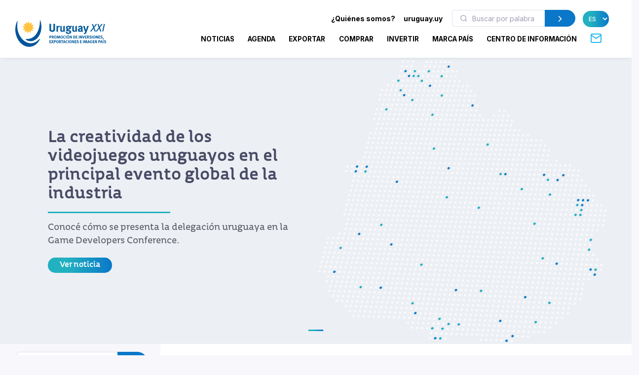

--- FILE ---
content_type: text/html; charset=utf-8
request_url: https://www.uruguayxxi.gub.uy/es/noticias/exportaciones-1/infraestructura-1/
body_size: 13793
content:
<!DOCTYPE html>
<!--[if IE 8]>
<html lang="es" class="ie8"> <![endif]-->
<!--[if IE 9]>
<html lang="es" class="ie9"> <![endif]-->
<!--[if !IE]><!-->
<html lang="es"> <!--<![endif]-->
<head>
    <meta charset="utf-8">
    <meta http-equiv="Content-Type" content="text/html; charset=UTF-8">
    <!-- Meta, title, CSS, favicons, etc. -->
    <meta charset="utf-8">
    <meta http-equiv="X-UA-Compatible" content="IE=edge">
    <meta name="viewport" content="width=device-width, initial-scale=1">
    <meta name="robots" content="index, follow"/>
    <meta http-equiv="Content-Type" content="text/html; charset=utf-8" />
    <meta name="title" content="Exportaciones - Infraestructura - Noticias :: Uruguay XXI" />
<meta name="description" content="Uruguay XXI" />
<meta name="keywords" content="Uruguay XXI" />
<meta name="language" content="es" />
<meta name="robots" content="index, follow" />
    <meta name="author" content="AreaW3 - www.areaw3.com"/>
    <title>Exportaciones - Infraestructura - Noticias :: Uruguay XXI</title>
    <link rel='dns-prefetch' href='//fonts.googleapis.com'/>
    <link rel='dns-prefetch' href='//maps.googleapis.com'/>
            <link rel='canonical' href='https://www.uruguayxxi.gub.uy/es/noticias/exportaciones-1/infraestructura-1/'/>
        <!--OG ITEM-->
        <meta name='twitter:site' content='@XXI'>
        <meta name='twitter:card' content='summary'/>
        <meta name='twitter:title' content='Exportaciones - Infraestructura - Noticias :: Uruguay XXI'/>
        <meta name='twitter:description' content='Uruguay XXI'/>
        <meta name='twitter:image' content='https://www.uruguayxxi.gub.uy/assets/images/300x300.jpg'/>

        <meta property='fb:app_id' content='796414760409643'/>
        <meta property='og:type' content='website'/>
        <meta property='og:title' content='Exportaciones - Infraestructura - Noticias :: Uruguay XXI'/>
        <meta property='og:description' content='Uruguay XXI'/>
        <meta property='og:url' content='https://www.uruguayxxi.gub.uy/es/noticias/exportaciones-1/infraestructura-1/'/>
        <meta property='og:image' content='https://www.uruguayxxi.gub.uy/assets/images/300x300.jpg'/>
        <meta property='og:site_name' content='XXI'/>

        <meta itemprop='name' content='Exportaciones - Infraestructura - Noticias :: Uruguay XXI'/>
        <meta itemprop='description' content='Uruguay XXI'/>
        <meta itemprop='image' content='https://www.uruguayxxi.gub.uy/assets/images/300x300.jpg'/>
        <!--Fin OG ITEM-->
    
    <link rel="apple-touch-icon" sizes="57x57" href="/public/favicon/apple-icon-57x57.png">
    <link rel="apple-touch-icon" sizes="60x60" href="/public/favicon/apple-icon-60x60.png">
    <link rel="apple-touch-icon" sizes="72x72" href="/public/favicon/apple-icon-72x72.png">
    <link rel="apple-touch-icon" sizes="76x76" href="/public/favicon/apple-icon-76x76.png">
    <link rel="apple-touch-icon" sizes="114x114" href="/public/favicon/apple-icon-114x114.png">
    <link rel="apple-touch-icon" sizes="120x120" href="/public/favicon/apple-icon-120x120.png">
    <link rel="apple-touch-icon" sizes="144x144" href="/public/favicon/apple-icon-144x144.png">
    <link rel="apple-touch-icon" sizes="152x152" href="/public/favicon/apple-icon-152x152.png">
    <link rel="apple-touch-icon" sizes="180x180" href="/public/favicon/apple-icon-180x180.png">
    <link rel="icon" type="image/png" sizes="192x192" href="/public/favicon/android-icon-192x192.png">
    <link rel="icon" type="image/png" sizes="32x32" href="/public/favicon/favicon-32x32.png">
    <link rel="icon" type="image/png" sizes="96x96" href="/public/favicon/favicon-96x96.png">
    <link rel="icon" type="image/png" sizes="16x16" href="/public/favicon/favicon-16x16.png">
    <link rel="manifest" href="/public/favicon/manifest.json">
    <meta name="msapplication-TileColor" content="#ffffff">
    <meta name="msapplication-TileImage" content="/public/favicon/ms-icon-144x144.png">
    <meta name="theme-color" content="#ffffff">
    <link rel="icon" type="image/png" href="/public/favicon/favicon.ico"/>

                    <style>
            .page-loading {
                position: fixed;
                top: 0;
                right: 0;
                bottom: 0;
                left: 0;
                width: 100%;
                height: 100%;
                -webkit-transition: all .4s .2s ease-in-out;
                transition: all .4s .2s ease-in-out;
                background-color: #fff;
                opacity: 0;
                visibility: hidden;
                z-index: 9999;
            }

            .page-loading.active {
                opacity: 1;
                visibility: visible;
            }

            .page-loading-inner {
                position: absolute;
                top: 40%;
                left: 0;
                width: 100%;
                text-align: center;
                -webkit-transform: translateY(-50%);
                transform: translateY(-50%);
                -webkit-transition: opacity .2s ease-in-out;
                transition: opacity .2s ease-in-out;
                opacity: 0;
            }

            .page-loading.active > .page-loading-inner {
                opacity: 1;
            }

            .page-loading-inner > span {
                display: block;
                font-family: 'Inter', sans-serif;
                font-size: 1rem;
                font-weight: normal;
                color: #737491;
            }
        </style>
        <script>
            (function () {
                window.onload = function () {
                    var preloader = document.querySelector('.page-loading');
                    if (preloader) {
                        setTimeout(function () {
                            preloader.classList.remove('active');
                        }, 1000);
                    }
                };
            })();
        </script>
    
    <script>
        var culture = 'es';
        var uri_base_item = null;
        var uri_base_list = null;
        var translations = [];
        var dates_con_eventos = [];
        var validatorConfig = [];
    </script>

            <link rel="stylesheet" href="/public/build/app.5c43eb9f.css"/>
    
            <!-- Google Tag Manager -->
        <script>
            (function (w, d, s, l, i) {
                w[l] = w[l] || [];
                w[l].push({'gtm.start': new Date().getTime(), event: 'gtm.js'});
                var f = d.getElementsByTagName(s)[0], j = d.createElement(s), dl = l != 'dataLayer' ? '&l=' + l : '';
                j.async = true;
                j.src = 'https://www.googletagmanager.com/gtm.js?id=' + i + dl;
                f.parentNode.insertBefore(j, f);
            })(window, document, 'script', 'dataLayer', 'GTM-N9WMNJQ');</script><!-- End Google Tag Manager -->
        </script>

        <!-- Google Tag Manager -->
        <script>
            (function (w, d, s, l, i) {
                w[l] = w[l] || [];
                w[l].push({'gtm.start': new Date().getTime(), event: 'gtm.js'});
                var f = d.getElementsByTagName(s)[0], j = d.createElement(s), dl = l != 'dataLayer' ? '&l=' + l : '';
                j.async = true;
                j.src = 'https://www.googletagmanager.com/gtm.js?id=' + i + dl;
                f.parentNode.insertBefore(j, f);
            })(window, document, 'script', 'dataLayer', 'GTM-5DVV2GH');</script><!-- End Google Tag Manager -->
        </script>
    </head>
<!-- Body-->
<body class="noticia bg-secondary is-sidebar ">
    <!-- Google Tag Manager (noscript) -->
    <noscript>
        <iframe src="https://www.googletagmanager.com/ns.html?id=GTM-N9WMNJQ" height="0" width="0" style="display:none;visibility:hidden"></iframe>
    </noscript><!-- End Google Tag Manager (noscript) -->

               <!-- Google Tag Manager (noscript) -->
    <noscript>
        <iframe src="https://www.googletagmanager.com/ns.html?id=GTM-5DVV2GH" height="0" width="0" style="display:none;visibility:hidden"></iframe>
    </noscript><!-- End Google Tag Manager (noscript) -->

    <!-- Page loading spinner-->
    
<main class="page-wrapper">
    <style>
    @media (min-width: 992px) {
        .navbar-expand-lg .dropdown-mega .dropdown-column {
            min-width: unset !important;
            width: unset !important;
        }
    }

    .dropdown-mega .dropdown-column .dropdown-item {
        white-space: nowrap !important;
    }
</style>
<header class="header navbar navbar-expand-lg navbar-light bg-light navbar-shadow navbar-sticky pb-2" data-scroll-header data-fixed-element>
    <div class="container px-0 px-xl-3">
        <a class="navbar-brand flex-shrink-0 ms-lg-0 pe-lg-2 me-0 me-lg-4 mt-2" href="https://www.uruguayxxi.gub.uy/es/"><img class="d-none d-lg-block" src="/public/img/logo-es.svg?1" alt="URUGUAY XXI" width="200"><img class="d-lg-none mb-2" src="/public/img/logo-es.svg?1" alt="URUGUAY XXI" width="200"></a>
        <div class="row d-inline">
            <div class="col-xs-12 text-right ps-0">
                <li class="nav-item d-inline d-sm-none">
                    <a href="https://uruguay.uy/" target="_blank" class="ms-1 me-1 small" style="color: #000;"><b>uruguay.uy</b></a>
                </li>
                <button class="navbar-toggler ms-n2 me-2 order-lg-2" type="button" data-bs-toggle="offcanvas" data-bs-target="#primaryMenu">
                    <span class="navbar-toggler-icon"></span>
                </button>
            </div>
        </div>
        <div class="offcanvas offcanvas-collapse  offcanvas-end order-lg-3" id="primaryMenu">
            <div class="offcanvas-header pb-0">
                <h5 class="mt-1 mb-0"></h5>
                <button class="btn-close lead" type="button" data-bs-dismiss="offcanvas" aria-label="Close"></button>
            </div>
            <div class="offcanvas-body d-none d-md-block" style="flex-direction: column;">
                <ul class="list-group list-group-horizontal navbar-nav container text-right w-100 d-none d-md-block">
                    <li class=" px-0 list-group-item nav-item d-inline dropdown dropdown-mega dropdown-mega-quienes-somos">
                        <a class="dropdown-toggle redirecto me-2 small" style="color:#000;" href="#" data-redirecto="https://www.uruguayxxi.gub.uy/es/quienes-somos/sobre-uruguay-xxi/" data-bs-toggle="dropdown"><b>¿Quiénes somos?</b></a>
                        <div class="dropdown-menu desktop" id="menu-quienes" style="min-height: 250px;width: 70%;margin-left: 0;">
                            <a class="dropdown-column dropdown-column-img bg-secondary text-right border-radius-xl" href="https://www.uruguayxxi.gub.uy/es/quienes-somos/sobre-uruguay-xxi/" style="background-image: url(/public/img/menu_quienessomos.jpg);">
                                                                                                    <span class="bg-gradient text-right rounded-pill titulo-portada mb-1">Quiénes</span>
                                                                    <span class="bg-gradient text-right rounded-pill titulo-portada mb-1">somos</span>
                                                            </a>
                            <div class="dropdown-column">
                                <a class="dropdown-item titulo-menu" href="https://www.uruguayxxi.gub.uy/es/quienes-somos/sobre-uruguay-xxi/">Sobre Uruguay XXI</a>
                                <a class="dropdown-item titulo-menu" href="https://www.uruguayxxi.gub.uy/es/quienes-somos/areas/">Áreas</a>
                                <a class="dropdown-item titulo-menu" href="https://www.uruguayxxi.gub.uy/es/quienes-somos/equipo-gerencial/">Equipo gerencial</a>
                            </div>
                            <div class="dropdown-column w-50">
                                <a class="dropdown-item titulo-menu" href="https://www.uruguayxxi.gub.uy/es/quienes-somos/informacion-gestion-contable/">Información de gestión y contable</a>
                                <a class="dropdown-item titulo-menu" href="/es/quienes-somos/transparencia/">Transparencia</a>
                                <a class="dropdown-item titulo-menu" href="https://www.uruguayxxi.gub.uy/es/quienes-somos/llamados-licitaciones/">Llamados y licitaciones</a>
                            </div>
                        </div>
                    </li>
                    <li class=" px-0 list-group-item nav-item d-inline">
                        <a href="https://uruguay.uy/" target="_blank" class="ms-1 me-1 small" style="color: #000;"><b>uruguay.uy</b></a>
                    </li>
                    <li class=" px-0 list-group-item nav-item d-inline">
                        <form action="https://www.uruguayxxi.gub.uy/es/centro-informacion/" class=" d-inline-block" style="max-width: 250px; margin: 0 10px;">
                            <div class="input-group flex-nowrap">
                                <i class="ai-search position-absolute top-50 start-0 translate-middle-y text-muted ms-3"></i>
                                <input class="form-control rounded-start ms-0 fs-sm py-1" type="text" name="q" placeholder="Buscar por palabra clave" value="">
                                <button class="btn btn-primary rounded-end py-1" type="submit">
                                    <i class="ai-chevron-right fs-xl"></i></button>
                            </div>
                        </form>
                    </li>
                    <li class=" px-0 list-group-item nav-item d-inline">
                        <select class="no-select-2 bg-gradient text-white border-0 p-2 rounded-pill lang-es" id="lang-selector">
                            <option value="https://www.uruguayxxi.gub.uy/es/noticias/" selected>ES</option>
                            <option value="https://www.uruguayxxi.gub.uy/en/news/" >EN</option>
                            <option value="https://www.uruguayxxi.gub.uy/pt/noticias/" >PT</option>
                        </select>
                    </li>
                </ul>
            </div>
            <ul class="navbar-nav container justify-content-end w-100">
                <li class="nav-item dropdown dropdown-mega dropdown-mega-home d-block d-sm-none">
                    <a class="nav-link -dropdown-toggle" href="https://www.uruguayxxi.gub.uy/es/">Inicio</a>
                </li>

                                <li class="nav-item d-inline dropdown dropdown-mega dropdown-mega-quienes-somos-mobile d-block d-sm-none">
                    <a class="nav-link dropdown-toggle redirecto-" href="#" data-redirecto="https://www.uruguayxxi.gub.uy/es/quienes-somos/sobre-uruguay-xxi/" data-bs-toggle="dropdown">¿Quiénes somos?</a>
                    <div class="dropdown-menu mobile" id="menu-quienes" style="min-height: 250px">
                        <a class="dropdown-column dropdown-column-img bg-secondary text-right border-radius-xl" href="https://www.uruguayxxi.gub.uy/es/quienes-somos/sobre-uruguay-xxi/" style="background-image: url(/public/img/menu_quienessomos.jpg);">
                                                                                        <span class="bg-gradient text-right rounded-pill titulo-portada mb-1">Quiénes</span>
                                                            <span class="bg-gradient text-right rounded-pill titulo-portada mb-1">somos</span>
                                                    </a>
                        <div class="dropdown-column">
                            <a class="dropdown-item titulo-menu" href="https://www.uruguayxxi.gub.uy/es/quienes-somos/sobre-uruguay-xxi/">Sobre Uruguay XXI</a>
                            <a class="dropdown-item titulo-menu" href="https://www.uruguayxxi.gub.uy/es/quienes-somos/areas/">Áreas</a>
                            <a class="dropdown-item titulo-menu" href="https://www.uruguayxxi.gub.uy/es/quienes-somos/equipo-gerencial/">Equipo gerencial</a>
                        </div>
                        <div class="dropdown-column">
                            <a class="dropdown-item titulo-menu" href="https://www.uruguayxxi.gub.uy/es/quienes-somos/informacion-gestion-contable/">Información de gestión y contable</a>
                            <a class="dropdown-item titulo-menu" href="/es/quienes-somos/transparencia/">Transparencia</a>
                            <a class="dropdown-item titulo-menu" href="https://www.uruguayxxi.gub.uy/es/quienes-somos/llamados-licitaciones/">Llamados y licitaciones</a>
                        </div>
                    </div>
                </li>
                
                                <li class="nav-item dropdown dropdown-mega dropdown-mega-noticias">
                    <a class="nav-link -dropdown-toggle" href="/es/noticias/">Noticias</a>
                </li>
                
                                <li class="nav-item dropdown dropdown-mega dropdown-mega-eventos">
                    <a class="nav-link -dropdown-toggle" href="/es/eventos/">Agenda</a>
                </li>
                
                                <li class="nav-item dropdown dropdown-mega dropdown-mega-quiero-exportar">
                    <a class="nav-link d-none d-md-block" href="https://www.uruguayxxi.gub.uy/es/quiero-exportar/">EXPORTAR</a>
                    <a class="nav-link dropdown-toggle d-block d-md-none" href="#" data-bs-toggle="dropdown">Exportar</a>
                    <div class="dropdown-menu mobile">
                        <a class="dropdown-column dropdown-column-img bg-secondary text-right border-radius-xl" href="/es/quiero-exportar/" style="background-image: url(/public/img/menu_exportar.jpg?1);"><span class="bg-gradient gradient-green text-right rounded-pill titulo-portada mb-1">Exportar</span></a>
                        <div class="dropdown-column -column-quiero-exportar">
                            <a class="dropdown-item titulo-menu d-block d-sm-none" href="/es/quiero-exportar/">Exportar</a>
                                                        <a class="dropdown-item titulo-menu" href="/es/quiero-exportar/servicios/">Servicios</a>
                            <ul class="dropdown-menu">
                                <li>
                                    <a class="dropdown-item p-1" href="/es/quiero-exportar/servicios/informacion/">Información</a>
                                </li>
                                <li>
                                    <a class="dropdown-item p-1" href="/es/quiero-exportar/servicios/formacion/">Formación</a>
                                </li>
                                <li>
                                    <a class="dropdown-item p-1" href="/es/quiero-exportar/servicios/asesoramiento/">Asesoramiento</a>
                                </li>
                                <li>
                                    <a class="dropdown-item p-1" href="/es/quiero-exportar/servicios/promocion/">Promoción</a>
                                </li>
                            </ul>
                            <a class="dropdown-item titulo-menu" href="/es/quiero-exportar/ecommerce/">E-commerce</a>
                            <a class="dropdown-item titulo-menu" href="/es/quiero-exportar/herramientas/">Herramientas</a>
                            <a class="dropdown-item titulo-menu" href="https://www.uruguayxxi.gub.uy/es/eventos/exportaciones-1/">Agenda</a>
                            <a class="dropdown-item titulo-menu" href="https://www.uruguayxxi.gub.uy/es/noticias/exportaciones-1/">Noticias</a>
                            <a class="dropdown-item titulo-menu" target="_blank"  href="/es/mas-comercio/">Más comercio</a>
                            <a class="dropdown-item titulo-menu" href="/es/quiero-exportar/historias-exito/">Historias de éxito</a>
                            <a class="dropdown-item titulo-menu" href="/es/quiero-exportar/contacto/">Contacto</a>
                        </div>
                    </div>
                    <div class="dropdown-menu desktop" style="min-height: 250px">
                        <a class="dropdown-column dropdown-column-img bg-secondary text-right border-radius-xl" href="/es/quiero-exportar/" style="background-image: url(/public/img/menu_exportar.jpg?1);"><span class="bg-gradient gradient-green text-right rounded-pill titulo-portada mb-1">Exportar</span></a>
                                                <div class="dropdown-column -column-quiero-exportar">
                            <a class="dropdown-item titulo-menu" href="/es/quiero-exportar/servicios/">Servicios</a>
                            <a class="dropdown-item p-0" href="/es/quiero-exportar/servicios/informacion/">Información</a>
                            <a class="dropdown-item p-0" href="/es/quiero-exportar/servicios/formacion/">Formación</a>
                            <a class="dropdown-item p-0" href="/es/quiero-exportar/servicios/asesoramiento/">Asesoramiento</a>
                            <a class="dropdown-item p-0" href="/es/quiero-exportar/servicios/promocion/">Promoción</a>
                        </div>
                        <div class="dropdown-column -column-quiero-exportar">
                            <a class="dropdown-item titulo-menu" href="/es/quiero-exportar/ecommerce/">E-commerce</a>
                            <a class="dropdown-item titulo-menu" href="/es/quiero-exportar/herramientas/">Herramientas</a>
                            <a class="dropdown-item titulo-menu" href="https://www.uruguayxxi.gub.uy/es/eventos/exportaciones-1/">Agenda</a>
                            <a class="dropdown-item titulo-menu" href="https://www.uruguayxxi.gub.uy/es/noticias/exportaciones-1/">Noticias</a>
                        </div>
                        <div class="dropdown-column -column-quiero-exportar">
                            <a class="dropdown-item titulo-menu" target="_blank" href="/es/mas-comercio/">Más comercio</a>
                            <a class="dropdown-item titulo-menu" href="/es/quiero-exportar/historias-exito/">Historias de éxito</a>
                            <a class="dropdown-item titulo-menu" href="/es/quiero-exportar/contacto/">Contacto</a>
                        </div>
                    </div>
                </li>
                
                                <li class="nav-item dropdown dropdown-mega dropdown-mega-quiero-comprar">
                    <a class="nav-link d-none d-md-block" href="https://www.uruguayxxi.gub.uy/es/quiero-comprar/">COMPRAR</a>
                    <a class="nav-link dropdown-toggle d-block d-md-none" href="#" data-bs-toggle="dropdown">Comprar</a>
                    <div class="dropdown-menu mobile">
                        <a class="dropdown-column dropdown-column-img bg-secondary text-right border-radius-xl" href="/es/quiero-comprar/" style="background-image: url(/public/img/menu_comprar.jpeg);"><span class="bg-gradient gradient-naranja text-right rounded-pill titulo-portada mb-1">Comprar</span></a>
                        <div class="dropdown-column column-quiero-comprar">
                            <a class="dropdown-item titulo-menu d-block d-sm-none" href="/es/quiero-comprar/">Comprar</a>
                            <a class="dropdown-item menu-quiero-comprar current" href="#">Sectores</a>
                            <ul class="dropdown-menu">
                                                                    <li>
                                        <a class="dropdown-item" href="#">Agroindustria &raquo; </a>
                                        <ul class="submenu dropdown-menu">
                                            <li>
                                                <a class="dropdown-item" href="/es/quiero-comprar/sectores/agroindustria/">Agroindustria</a>
                                            </li>
                                                                                            <li>
                                                    <a class="dropdown-item" href="/es/quiero-comprar/sectores/agroindustria/lanas/">Lanas</a>
                                                </li>
                                                                                    </ul>
                                    </li>
                                                                    <li>
                                        <a class="dropdown-item" href="#">Alimentos y bebidas &raquo; </a>
                                        <ul class="submenu dropdown-menu">
                                            <li>
                                                <a class="dropdown-item" href="/es/quiero-comprar/sectores/alimentos-y-bebidas/">Alimentos y bebidas</a>
                                            </li>
                                                                                            <li>
                                                    <a class="dropdown-item" href="/es/quiero-comprar/sectores/alimentos-y-bebidas/aceite-de-oliva/">Aceite de oliva</a>
                                                </li>
                                                                                            <li>
                                                    <a class="dropdown-item" href="/es/quiero-comprar/sectores/alimentos-y-bebidas/alimentos-procesados/">Alimentos procesados</a>
                                                </li>
                                                                                            <li>
                                                    <a class="dropdown-item" href="/es/quiero-comprar/sectores/alimentos-y-bebidas/alimentos-saludables/">Alimentos saludables</a>
                                                </li>
                                                                                            <li>
                                                    <a class="dropdown-item" href="/es/quiero-comprar/sectores/alimentos-y-bebidas/arroz/">Arroz</a>
                                                </li>
                                                                                            <li>
                                                    <a class="dropdown-item" href="/es/quiero-comprar/sectores/alimentos-y-bebidas/carnes/">Carnes</a>
                                                </li>
                                                                                            <li>
                                                    <a class="dropdown-item" href="/es/quiero-comprar/sectores/alimentos-y-bebidas/caviar/">Caviar</a>
                                                </li>
                                                                                            <li>
                                                    <a class="dropdown-item" href="/es/quiero-comprar/sectores/alimentos-y-bebidas/dulces-mieles-y-mermeladas/">Dulces, mieles y mermeladas</a>
                                                </li>
                                                                                            <li>
                                                    <a class="dropdown-item" href="/es/quiero-comprar/sectores/alimentos-y-bebidas/frutas/">Frutas</a>
                                                </li>
                                                                                            <li>
                                                    <a class="dropdown-item" href="/es/quiero-comprar/sectores/alimentos-y-bebidas/lacteos/">Lácteos</a>
                                                </li>
                                                                                            <li>
                                                    <a class="dropdown-item" href="/es/quiero-comprar/sectores/alimentos-y-bebidas/vinos/">Vinos</a>
                                                </li>
                                                                                    </ul>
                                    </li>
                                                                    <li>
                                        <a class="dropdown-item" href="#">Arquitectura, Ingeniería y Construcción &raquo; </a>
                                        <ul class="submenu dropdown-menu">
                                            <li>
                                                <a class="dropdown-item" href="/es/quiero-comprar/sectores/arquitectura-ingenieria-y-construccion/">Arquitectura, Ingeniería y Construcción</a>
                                            </li>
                                                                                            <li>
                                                    <a class="dropdown-item" href="/es/quiero-comprar/sectores/arquitectura-ingenieria-y-construccion/arquitectura/">Arquitectura</a>
                                                </li>
                                                                                            <li>
                                                    <a class="dropdown-item" href="/es/quiero-comprar/sectores/arquitectura-ingenieria-y-construccion/construccion/">Construcción</a>
                                                </li>
                                                                                            <li>
                                                    <a class="dropdown-item" href="/es/quiero-comprar/sectores/arquitectura-ingenieria-y-construccion/ingenieria/">Ingeniería</a>
                                                </li>
                                                                                    </ul>
                                    </li>
                                                                    <li>
                                        <a class="dropdown-item" href="#">Cannabis &raquo; </a>
                                        <ul class="submenu dropdown-menu">
                                            <li>
                                                <a class="dropdown-item" href="/es/quiero-comprar/sectores/cannabis/">Cannabis</a>
                                            </li>
                                                                                            <li>
                                                    <a class="dropdown-item" href="/es/quiero-comprar/sectores/cannabis/canamo-industrial/">Cañamo industrial</a>
                                                </li>
                                                                                            <li>
                                                    <a class="dropdown-item" href="/es/quiero-comprar/sectores/cannabis/medicinal/">Medicinal</a>
                                                </li>
                                                                                    </ul>
                                    </li>
                                                                    <li>
                                        <a class="dropdown-item" href="#">Diseño &raquo; </a>
                                        <ul class="submenu dropdown-menu">
                                            <li>
                                                <a class="dropdown-item" href="/es/quiero-comprar/sectores/diseno/">Diseño</a>
                                            </li>
                                                                                            <li>
                                                    <a class="dropdown-item" href="/es/quiero-comprar/sectores/diseno/moda/">Moda</a>
                                                </li>
                                                                                    </ul>
                                    </li>
                                                                    <li>
                                        <a class="dropdown-item" href="#">Industrias creativas &raquo; </a>
                                        <ul class="submenu dropdown-menu">
                                            <li>
                                                <a class="dropdown-item" href="/es/quiero-comprar/sectores/industrias-creativas/">Industrias creativas</a>
                                            </li>
                                                                                            <li>
                                                    <a class="dropdown-item" href="/es/quiero-comprar/sectores/industrias-creativas/audiovisual/">Audiovisual</a>
                                                </li>
                                                                                            <li>
                                                    <a class="dropdown-item" href="/es/quiero-comprar/sectores/industrias-creativas/ilustracion/">Ilustración</a>
                                                </li>
                                                                                            <li>
                                                    <a class="dropdown-item" href="/es/quiero-comprar/sectores/industrias-creativas/industria-editorial/">Industria Editorial</a>
                                                </li>
                                                                                            <li>
                                                    <a class="dropdown-item" href="/es/quiero-comprar/sectores/industrias-creativas/musica/">Música</a>
                                                </li>
                                                                                            <li>
                                                    <a class="dropdown-item" href="/es/quiero-comprar/sectores/industrias-creativas/publicidad/">Publicidad</a>
                                                </li>
                                                                                            <li>
                                                    <a class="dropdown-item" href="/es/quiero-comprar/sectores/industrias-creativas/videojuegos/">Videojuegos</a>
                                                </li>
                                                                                    </ul>
                                    </li>
                                                                    <li>
                                        <a class="dropdown-item" href="#">TIC &raquo; </a>
                                        <ul class="submenu dropdown-menu">
                                            <li>
                                                <a class="dropdown-item" href="/es/quiero-comprar/sectores/tic/">TIC</a>
                                            </li>
                                                                                            <li>
                                                    <a class="dropdown-item" href="/es/quiero-comprar/sectores/tic/desarrollo-de-software/">Desarrollo de software</a>
                                                </li>
                                                                                            <li>
                                                    <a class="dropdown-item" href="/es/quiero-comprar/sectores/tic/productos-tecnologicos/">Productos tecnológicos</a>
                                                </li>
                                                                                    </ul>
                                    </li>
                                                            </ul>
                            <a class="dropdown-item menu-quiero-comprar" href="/es/quiero-comprar/servicios-al-comprador/">Servicios</a>
                            <a class="dropdown-item menu-quiero-comprar" href="https://www.uruguayxxi.gub.uy/es/centro-informacion/compradores/">Documentos</a>
                            <a class="dropdown-item menu-quiero-comprar" href="https://www.uruguayxxi.gub.uy/es/catalogo-compradores/">Catálogo para Compradores</a>
                            <a class="dropdown-item menu-quiero-comprar" href="https://www.uruguayxxi.gub.uy/es/noticias/quiero-comprar/">Noticias</a>
                            <a class="dropdown-item menu-quiero-comprar" href="https://www.uruguayxxi.gub.uy/es/eventos/quiero-comprar/">Agenda</a>
                            <a class="dropdown-item menu-quiero-comprar" href="/es/quiero-comprar/contacto/">Contacto</a>
                        </div>
                    </div>
                    <div class="dropdown-menu desktop">
                        <a class="dropdown-column dropdown-column-img bg-secondary text-right border-radius-xl" href="/es/quiero-comprar/" style="background-image: url(/public/img/menu_comprar.jpeg);"><span class="bg-gradient gradient-naranja text-right rounded-pill titulo-portada mb-1">Comprar</span></a>
                        <div class="dropdown-column column-quiero-comprar">
                            <a class="dropdown-item menu-quiero-comprar titulo-menu" href="javascript:void(0)">Sectores</a>
                            <a class="dropdown-item menu-quiero-comprar titulo-menu" href="/es/quiero-comprar/servicios-al-comprador/">Servicios</a>
                            <a class="dropdown-item menu-quiero-comprar titulo-menu" href="https://www.uruguayxxi.gub.uy/es/centro-informacion/compradores/">Documentos</a>
                            <a class="dropdown-item menu-quiero-comprar titulo-menu" href="https://www.uruguayxxi.gub.uy/es/catalogo-compradores/">Catálogo para Compradores</a>
                            <a class="dropdown-item menu-quiero-comprar titulo-menu" href="https://www.uruguayxxi.gub.uy/es/noticias/quiero-comprar/">Noticias</a>
                            <a class="dropdown-item menu-quiero-comprar titulo-menu" href="https://www.uruguayxxi.gub.uy/es/eventos/quiero-comprar/">Agenda</a>
                            <a class="dropdown-item menu-quiero-comprar titulo-menu" href="/es/quiero-comprar/contacto/">Contacto</a>
                        </div>
                                                                            <div class="dropdown-column column-quiero-comprar">
                                                                                                                                            <a class="dropdown-item titulo-menu text-comprar"
                                       href="/es/quiero-comprar/sectores/alimentos-y-bebidas/">
                                        Alimentos y bebidas                                    </a>
                                                                            <a class="dropdown-item p-0"
                                           href="/es/quiero-comprar/sectores/alimentos-y-bebidas/aceite-de-oliva/">
                                            Aceite de oliva                                        </a>
                                                                            <a class="dropdown-item p-0"
                                           href="/es/quiero-comprar/sectores/alimentos-y-bebidas/alimentos-procesados/">
                                            Alimentos procesados                                        </a>
                                                                            <a class="dropdown-item p-0"
                                           href="/es/quiero-comprar/sectores/alimentos-y-bebidas/alimentos-saludables/">
                                            Alimentos saludables                                        </a>
                                                                            <a class="dropdown-item p-0"
                                           href="/es/quiero-comprar/sectores/alimentos-y-bebidas/arroz/">
                                            Arroz                                        </a>
                                                                            <a class="dropdown-item p-0"
                                           href="/es/quiero-comprar/sectores/alimentos-y-bebidas/carnes/">
                                            Carnes                                        </a>
                                                                            <a class="dropdown-item p-0"
                                           href="/es/quiero-comprar/sectores/alimentos-y-bebidas/caviar/">
                                            Caviar                                        </a>
                                                                            <a class="dropdown-item p-0"
                                           href="/es/quiero-comprar/sectores/alimentos-y-bebidas/dulces-mieles-y-mermeladas/">
                                            Dulces, mieles y<br />
mermeladas                                        </a>
                                                                            <a class="dropdown-item p-0"
                                           href="/es/quiero-comprar/sectores/alimentos-y-bebidas/frutas/">
                                            Frutas                                        </a>
                                                                            <a class="dropdown-item p-0"
                                           href="/es/quiero-comprar/sectores/alimentos-y-bebidas/lacteos/">
                                            Lácteos                                        </a>
                                                                            <a class="dropdown-item p-0"
                                           href="/es/quiero-comprar/sectores/alimentos-y-bebidas/vinos/">
                                            Vinos                                        </a>
                                                                                                                                                                                <a class="dropdown-item titulo-menu text-comprar"
                                       href="/es/quiero-comprar/sectores/tic/">
                                        TIC                                    </a>
                                                                            <a class="dropdown-item p-0"
                                           href="/es/quiero-comprar/sectores/tic/desarrollo-de-software/">
                                            Desarrollo de software                                        </a>
                                                                            <a class="dropdown-item p-0"
                                           href="/es/quiero-comprar/sectores/tic/productos-tecnologicos/">
                                            Productos tecnológicos                                        </a>
                                                                                                </div>
                                                    <div class="dropdown-column column-quiero-comprar">
                                                                                                                                            <a class="dropdown-item titulo-menu text-comprar"
                                       href="/es/quiero-comprar/sectores/agroindustria/">
                                        Agroindustria                                    </a>
                                                                            <a class="dropdown-item p-0"
                                           href="/es/quiero-comprar/sectores/agroindustria/lanas/">
                                            Lanas                                        </a>
                                                                                                                                                                                <a class="dropdown-item titulo-menu text-comprar"
                                       href="/es/quiero-comprar/sectores/cannabis/">
                                        Cannabis                                    </a>
                                                                            <a class="dropdown-item p-0"
                                           href="/es/quiero-comprar/sectores/cannabis/canamo-industrial/">
                                            Cañamo industrial                                        </a>
                                                                            <a class="dropdown-item p-0"
                                           href="/es/quiero-comprar/sectores/cannabis/medicinal/">
                                            Medicinal                                        </a>
                                                                                                                                                                                <a class="dropdown-item titulo-menu text-comprar"
                                       href="/es/quiero-comprar/sectores/industrias-creativas/">
                                        Industrias creativas                                    </a>
                                                                            <a class="dropdown-item p-0"
                                           href="/es/quiero-comprar/sectores/industrias-creativas/audiovisual/">
                                            Audiovisual                                        </a>
                                                                            <a class="dropdown-item p-0"
                                           href="/es/quiero-comprar/sectores/industrias-creativas/ilustracion/">
                                            Ilustración                                        </a>
                                                                            <a class="dropdown-item p-0"
                                           href="/es/quiero-comprar/sectores/industrias-creativas/industria-editorial/">
                                            Industria Editorial                                        </a>
                                                                            <a class="dropdown-item p-0"
                                           href="/es/quiero-comprar/sectores/industrias-creativas/musica/">
                                            Música                                        </a>
                                                                            <a class="dropdown-item p-0"
                                           href="/es/quiero-comprar/sectores/industrias-creativas/publicidad/">
                                            Publicidad                                        </a>
                                                                            <a class="dropdown-item p-0"
                                           href="/es/quiero-comprar/sectores/industrias-creativas/videojuegos/">
                                            Videojuegos                                        </a>
                                                                                                </div>
                                                    <div class="dropdown-column column-quiero-comprar">
                                                                                                                                            <a class="dropdown-item titulo-menu text-comprar"
                                       href="/es/quiero-comprar/sectores/arquitectura-ingenieria-y-construccion/">
                                        Arquitectura, Ingeniería<br />
y Construcción                                    </a>
                                                                            <a class="dropdown-item p-0"
                                           href="/es/quiero-comprar/sectores/arquitectura-ingenieria-y-construccion/arquitectura/">
                                            Arquitectura                                        </a>
                                                                            <a class="dropdown-item p-0"
                                           href="/es/quiero-comprar/sectores/arquitectura-ingenieria-y-construccion/construccion/">
                                            Construcción                                        </a>
                                                                            <a class="dropdown-item p-0"
                                           href="/es/quiero-comprar/sectores/arquitectura-ingenieria-y-construccion/ingenieria/">
                                            Ingeniería                                        </a>
                                                                                                                                                                                <a class="dropdown-item titulo-menu text-comprar"
                                       href="/es/quiero-comprar/sectores/diseno/">
                                        Diseño                                    </a>
                                                                            <a class="dropdown-item p-0"
                                           href="/es/quiero-comprar/sectores/diseno/moda/">
                                            Moda                                        </a>
                                                                                                </div>
                                            </div>
                </li>
                
                                <li class="nav-item dropdown dropdown-mega dropdown-mega-quiero-invertir">
                    <a class="nav-link d-none d-md-block" href="https://www.uruguayxxi.gub.uy/es/quiero-invertir/">INVERTIR</a>
                    <a class="nav-link dropdown-toggle d-block d-md-none" href="#" data-bs-toggle="dropdown">Invertir</a>
                    <div class="dropdown-menu mobile">

                        <a class="dropdown-column dropdown-column-img bg-secondary text-right border-radius-xl" href="/es/quiero-invertir/" style="background-image: url(/public/img/menu_invertir.jpg);"><span class="bg-gradient gradient-violeta text-right rounded-pill titulo-portada mb-1">Invertir</span></a>
                        <div class="dropdown-column">
                            <a class="dropdown-item titulo-menu d-block d-sm-none" href="/es/quiero-invertir/">Invertir</a>
                            <a class="dropdown-item titulo-menu" href="javascript:void(0)">Sectores</a>
                            <ul class="dropdown-menu">
                                                                                                        <li>
                                        <a class="dropdown-item p-0" href="/es/quiero-invertir/sector/centros-de-negocios-y-servicios/">Centros de Negocios y Servicios</a>
                                    </li>
                                                                                                        <li>
                                        <a class="dropdown-item p-0" href="/es/quiero-invertir/sector/agronegocios-y-alimentos/">Agronegocios y Alimentos</a>
                                    </li>
                                                                                                        <li>
                                        <a class="dropdown-item p-0" href="/es/quiero-invertir/sector/industrias-tecnologicas/">Industrias Tecnológicas</a>
                                    </li>
                                                                                                        <li>
                                        <a class="dropdown-item p-0" href="/es/quiero-invertir/sector/ciencias-de-la-vida/">Ciencias de la vida</a>
                                    </li>
                                                                                                        <li>
                                        <a class="dropdown-item p-0" href="/es/quiero-invertir/sector/otras-industrias/">Otras Industrias</a>
                                    </li>
                                                                                                        <li>
                                        <a class="dropdown-item p-0" href="/es/quiero-invertir/sector/transicion-energetica/">Transición Energética</a>
                                    </li>
                                                            </ul>
                            <a class="dropdown-item titulo-menu" href="/es/quiero-invertir/sector/cartera-de-proyectos-de-inversion/">Cartera de Proyectos de Inversión</a>
                            <a class="dropdown-item titulo-menu" href="/es/quiero-invertir/por-que-uruguay/">Por qué Uruguay</a>
                            <a class="dropdown-item titulo-menu" href="javascript:void(0)">Plataformas de negocio</a>
                            <ul class="dropdown-menu">
                                                                    <li>
                                        <a class="dropdown-item p-0" href="/es/quiero-invertir/plataformas-de-negocio/comercial-y-servicios-1/">Comercial y servicios</a>
                                    </li>
                                                                    <li>
                                        <a class="dropdown-item p-0" href="/es/quiero-invertir/plataformas-de-negocio/distribucion-regional-1/">Distribución regional</a>
                                    </li>
                                                                    <li>
                                        <a class="dropdown-item p-0" href="/es/quiero-invertir/plataformas-de-negocio/innovacion-1/">Innovación</a>
                                    </li>
                                                            </ul>
                            <a class="dropdown-item titulo-menu" href="/es/quiero-invertir/servicios/">Servicios</a>
                            <a class="dropdown-item titulo-menu" href="/es/quiero-invertir/herramientas/">Herramientas</a>
                            <a class="dropdown-item titulo-menu" href="/es/quiero-invertir/live-in-uruguay/">Live in Uruguay</a>
                            <a class="dropdown-item titulo-menu" href="/es/quiero-invertir/faq/">FAQ</a>
                            <a class="dropdown-item titulo-menu" href="https://www.uruguayxxi.gub.uy/es/eventos/inversiones-1/">Agenda</a>
                            <a class="dropdown-item titulo-menu" href="/es/quiero-invertir/contacto/">Contacto</a>
                        </div>
                    </div>
                    <div class="dropdown-menu desktop" id="menu-invertir" style="min-height: 250px">
                        <a class="dropdown-column dropdown-column-img bg-secondary text-right border-radius-xl" href="/es/quiero-invertir/" style="background-image: url(/public/img/menu_invertir.jpg);"><span class="bg-gradient gradient-violeta text-right rounded-pill titulo-portada mb-1">Invertir</span></a>
                        <div class="dropdown-column">
                            <a class="dropdown-item titulo-menu" href="javascript:void(0)">Sectores</a>
                                                                                            <a class="dropdown-item p-0" href="/es/quiero-invertir/sector/centros-de-negocios-y-servicios/">Centros de Negocios y Servicios</a>
                                                                                            <a class="dropdown-item p-0" href="/es/quiero-invertir/sector/agronegocios-y-alimentos/">Agronegocios y Alimentos</a>
                                                                                            <a class="dropdown-item p-0" href="/es/quiero-invertir/sector/industrias-tecnologicas/">Industrias Tecnológicas</a>
                                                                                            <a class="dropdown-item p-0" href="/es/quiero-invertir/sector/ciencias-de-la-vida/">Ciencias de la vida</a>
                                                                                            <a class="dropdown-item p-0" href="/es/quiero-invertir/sector/otras-industrias/">Otras Industrias</a>
                                                                                            <a class="dropdown-item p-0" href="/es/quiero-invertir/sector/transicion-energetica/">Transición Energética</a>
                                                    </div>
                        <div class="dropdown-column">
                            <a class="dropdown-item titulo-menu" href="/es/quiero-invertir/sector/cartera-de-proyectos-de-inversion/">Cartera de Proyectos de Inversión</a>
                            <a class="dropdown-item titulo-menu" href="/es/quiero-invertir/por-que-uruguay/">Por qué Uruguay</a>
                            <a class="dropdown-item titulo-menu" href="javascript:void(0)">Plataformas de negocio</a>
                                                            <a class="dropdown-item p-0" href="/es/quiero-invertir/plataformas-de-negocio/comercial-y-servicios-1/">Comercial y servicios</a>
                                                            <a class="dropdown-item p-0" href="/es/quiero-invertir/plataformas-de-negocio/distribucion-regional-1/">Distribución regional</a>
                                                            <a class="dropdown-item p-0" href="/es/quiero-invertir/plataformas-de-negocio/innovacion-1/">Innovación</a>
                                                    </div>
                        <div class="dropdown-column">
                            <a class="dropdown-item titulo-menu" href="/es/quiero-invertir/servicios/">Servicios</a>
                            <a class="dropdown-item titulo-menu" href="/es/quiero-invertir/herramientas/">Herramientas</a>
                            <a class="dropdown-item titulo-menu" href="/es/quiero-invertir/live-in-uruguay/">Live in Uruguay</a>
                        </div>
                        <div class="dropdown-column">
                            <a class="dropdown-item titulo-menu" href="/es/quiero-invertir/faq/">FAQ</a>
                            <a class="dropdown-item titulo-menu" href="https://www.uruguayxxi.gub.uy/es/eventos/inversiones-1/">Agenda</a>
                            <a class="dropdown-item titulo-menu" href="/es/quiero-invertir/contacto/">Contacto</a>
                        </div>
                    </div>
                </li>
                
                                <li class="nav-item dropdown dropdown-mega dropdown-mega-marca-pais">
                    <a class="nav-link d-none d-md-block" href="https://www.uruguayxxi.gub.uy/es/marca-pais/">MARCA PAÍS</a>
                    <a class="nav-link dropdown-toggle d-block d-md-none" href="#" data-bs-toggle="dropdown">Marca País</a>
                    <div class="dropdown-menu mobile">
                        <a class="dropdown-column dropdown-column-img bg-secondary text-right border-radius-xl" href="/es/marca-pais/" style="background-image: url(/public/img/marca_pais/menu_marcapais.jpg);">
                            <span class="bg-gradient text-right rounded-pill titulo-portada mb-1">Marca País</span>
                        </a>
                        <div class="dropdown-column ">
                            <a class="dropdown-item titulo-menu d-block d-sm-none" href="/es/marca-pais/">Marca País</a>
                            <a class="dropdown-item titulo-menu" href="https://www.uruguayxxi.gub.uy/es/marca-pais/embajadores/">Embajadores</a>
                            <a class="dropdown-item titulo-menu" href="https://www.uruguayxxi.gub.uy/es/marca-pais/hacete-socio/">Hacete socio</a>
                            <a class="dropdown-item titulo-menu" href="https://www.uruguayxxi.gub.uy/es/marca-pais/socios/">Socios</a>
                            <a class="dropdown-item titulo-menu" href="https://www.uruguayxxi.gub.uy/es/marca-pais/manual-de-uso-de-marca/">Manual</a>
                            <a class="dropdown-item titulo-menu" href="https://www.uruguayxxi.gub.uy/es/eventos/marca-pais/">Agenda</a>
                            <a class="dropdown-item titulo-menu" href="https://www.uruguayxxi.gub.uy/es/noticias/marca-pais/">Noticias</a>
                        </div>
                    </div>
                    <div class="dropdown-menu desktop" style="min-height: 250px;width: 70%;margin-left: 0;">
                        <a class="dropdown-column dropdown-column-img bg-secondary text-right border-radius-xl" href="/es/marca-pais/" style="background-image: url(/public/img/marca_pais/menu_marcapais.jpg);">
                                                                                        <span class="bg-gradient text-right rounded-pill titulo-portada mb-1">Marca</span>
                                                            <span class="bg-gradient text-right rounded-pill titulo-portada mb-1">País</span>
                                                    </a>
                        <div class="dropdown-column">
                            <a class="dropdown-item titulo-menu" href="https://www.uruguayxxi.gub.uy/es/marca-pais/embajadores/">Embajadores</a>
                            <a class="dropdown-item titulo-menu" href="https://www.uruguayxxi.gub.uy/es/marca-pais/hacete-socio/">Hacete socio</a>
                            <a class="dropdown-item titulo-menu" href="https://www.uruguayxxi.gub.uy/es/eventos/marca-pais/">Agenda</a>
                        </div>
                        <div class="dropdown-column w-50">
                            <a class="dropdown-item titulo-menu" href="https://www.uruguayxxi.gub.uy/es/marca-pais/socios/">Socios</a>
                            <a class="dropdown-item titulo-menu" href="https://www.uruguayxxi.gub.uy/es/marca-pais/manual-de-uso-de-marca/">Manual</a>
                            <a class="dropdown-item titulo-menu" href="https://www.uruguayxxi.gub.uy/es/noticias/marca-pais/">Noticias</a>
                        </div>
                    </div>
                </li>
                
                                <li class="nav-item dropdown dropdown-mega dropdown-mega-informaciones">
                    <a class="nav-link d-none d-md-block" href="https://www.uruguayxxi.gub.uy/es/centro-informacion/">CENTRO DE INFORMACIÓN</a>
                    <a class="nav-link dropdown-toggle d-block d-md-none" href="#" data-bs-toggle="dropdown">Centro de información</a>
                    <div class="dropdown-menu mobile">
                        <a class="dropdown-column dropdown-column-img bg-secondary text-right border-radius-xl px-2" href="https://www.uruguayxxi.gub.uy/es/centro-informacion/" style="background-image: url(/public/img/centro_informacion/img_portada.jpg);"><span class="bg-gradient text-right rounded-pill titulo-portada mb-1">Centro de</span><span class="bg-gradient text-right rounded-pill titulo-portada mb-1">Información</span></a>
                        <ul class="dropdown-menu">
                            <li>
                                <a class="dropdown-item no-before" href="/es/centro-informacion/">Centro de información</a>
                            </li>
                                                            <li><a class="dropdown-item no-before" href="#">Informes &raquo; </a>
    <ul class="submenu dropdown-menu">
                    <li><a class="dropdown-item" href="https://www.uruguayxxi.gub.uy/es/centro-informacion/documentos-de-trabajo/">Documentos de trabajo</a></li>
                    <li><a class="dropdown-item" href="https://www.uruguayxxi.gub.uy/es/centro-informacion/fichas-producto-destino/">Fichas Producto Destino</a></li>
                    <li><a class="dropdown-item" href="https://www.uruguayxxi.gub.uy/es/centro-informacion/informes-de-comercio-exterior/">Informes de comercio exterior</a></li>
                    <li><a class="dropdown-item" href="https://www.uruguayxxi.gub.uy/es/centro-informacion/informes-de-departamentos/">Informes de departamentos</a></li>
                    <li><a class="dropdown-item" href="https://www.uruguayxxi.gub.uy/es/centro-informacion/informes-de-paises/">Informes de países</a></li>
                    <li><a class="dropdown-item" href="https://www.uruguayxxi.gub.uy/es/centro-informacion/informes-sectoriales/">Informes sectoriales</a></li>
            </ul>
</li>                                                            <li><a class="dropdown-item no-before" href="#">Información estadística &raquo; </a>
    <ul class="submenu dropdown-menu">
                    <li><a class="dropdown-item" href="https://www.uruguayxxi.gub.uy/es/centro-informacion/clasificacion-uruguay-xxi/">Clasificación Uruguay XXI</a></li>
                    <li><a class="dropdown-item" href="https://www.uruguayxxi.gub.uy/es/centro-informacion/esfuerzo-nacional-innovador/">Esfuerzo Nacional Innovador</a></li>
                    <li><a class="dropdown-item" href="https://www.uruguayxxi.gub.uy/es/centro-informacion/exportaciones/">Exportaciones</a></li>
                    <li><a class="dropdown-item" href="https://www.uruguayxxi.gub.uy/es/centro-informacion/importaciones/">Importaciones</a></li>
                    <li><a class="dropdown-item" href="https://www.uruguayxxi.gub.uy/es/centro-informacion/monitor-macroeconomico/">Monitor Macroeconómico</a></li>
            </ul>
</li>                                                            <li><a class="dropdown-item no-before" href="#">Herramientas &raquo; </a>
    <ul class="submenu dropdown-menu">
                    <li><a class="dropdown-item" href="https://www.uruguayxxi.gub.uy/es/centro-informacion/compradores/">Compradores</a></li>
                    <li><a class="dropdown-item" href="https://www.uruguayxxi.gub.uy/es/centro-informacion/exportadores/">Exportadores</a></li>
                    <li><a class="dropdown-item" href="https://www.uruguayxxi.gub.uy/es/centro-informacion/inversores/">Inversores</a></li>
            </ul>
</li>                                                            <li><a class="dropdown-item no-before" href="#">Guías y programas &raquo; </a>
    <ul class="submenu dropdown-menu">
                    <li><a class="dropdown-item" href="https://www.uruguayxxi.gub.uy/es/centro-informacion/guias/">Guías</a></li>
                    <li><a class="dropdown-item" href="https://www.uruguayxxi.gub.uy/es/centro-informacion/programas/">Programas</a></li>
            </ul>
</li>                                                            <li><a class="dropdown-item no-before" href="#">Materiales promocionales &raquo; </a>
    <ul class="submenu dropdown-menu">
                    <li><a class="dropdown-item" href="https://www.uruguayxxi.gub.uy/es/centro-informacion/business-cases/">Business cases</a></li>
                    <li><a class="dropdown-item" href="https://www.uruguayxxi.gub.uy/es/centro-informacion/catalogos/">Catálogos</a></li>
                    <li><a class="dropdown-item" href="https://www.uruguayxxi.gub.uy/es/centro-informacion/folletos/">Folletos</a></li>
                    <li><a class="dropdown-item" href="https://www.uruguayxxi.gub.uy/es/centro-informacion/presentacion-pais/">Presentación País</a></li>
                    <li><a class="dropdown-item" href="https://www.uruguayxxi.gub.uy/es/centro-informacion/presentaciones-eventos/">Presentaciones Eventos</a></li>
                    <li><a class="dropdown-item" href="https://www.uruguayxxi.gub.uy/es/centro-informacion/videos/">Videos</a></li>
            </ul>
</li>                                                            <li><a class="dropdown-item no-before" href="#">Centro de prensa &raquo; </a>
    <ul class="submenu dropdown-menu">
            </ul>
</li>                                                    </ul>
                    </div>
                    <div class="dropdown-menu desktop">
                        <a class="dropdown-column dropdown-column-img bg-secondary text-right border-radius-xl px-2" href="https://www.uruguayxxi.gub.uy/es/centro-informacion/" style="background-image: url(/public/img/centro_informacion/img_portada.jpg);"><span class="bg-gradient text-right rounded-pill titulo-portada mb-1">Centro de</span><span class="bg-gradient text-right rounded-pill titulo-portada mb-1">Información</span></a>
                                                                            <div class="dropdown-column">
                                                                    <a class="dropdown-item titulo-menu" href="https://www.uruguayxxi.gub.uy/es/centro-informacion/informes/">Informes</a>
    <a class="dropdown-item p-0" href="https://www.uruguayxxi.gub.uy/es/centro-informacion/documentos-de-trabajo/">Documentos de trabajo</a>
    <a class="dropdown-item p-0" href="https://www.uruguayxxi.gub.uy/es/centro-informacion/fichas-producto-destino/">Fichas Producto Destino</a>
    <a class="dropdown-item p-0" href="https://www.uruguayxxi.gub.uy/es/centro-informacion/informes-de-comercio-exterior/">Informes de comercio exterior</a>
    <a class="dropdown-item p-0" href="https://www.uruguayxxi.gub.uy/es/centro-informacion/informes-de-departamentos/">Informes de departamentos</a>
    <a class="dropdown-item p-0" href="https://www.uruguayxxi.gub.uy/es/centro-informacion/informes-de-paises/">Informes de países</a>
    <a class="dropdown-item p-0" href="https://www.uruguayxxi.gub.uy/es/centro-informacion/informes-sectoriales/">Informes sectoriales</a>
                                
                                                            </div>
                                                    <div class="dropdown-column">
                                                                    <a class="dropdown-item titulo-menu" href="https://www.uruguayxxi.gub.uy/es/centro-informacion/informacion-estadistica/">Información estadística</a>
    <a class="dropdown-item p-0" href="https://www.uruguayxxi.gub.uy/es/centro-informacion/clasificacion-uruguay-xxi/">Clasificación Uruguay XXI</a>
    <a class="dropdown-item p-0" href="https://www.uruguayxxi.gub.uy/es/centro-informacion/esfuerzo-nacional-innovador/">Esfuerzo Nacional Innovador</a>
    <a class="dropdown-item p-0" href="https://www.uruguayxxi.gub.uy/es/centro-informacion/exportaciones/">Exportaciones</a>
    <a class="dropdown-item p-0" href="https://www.uruguayxxi.gub.uy/es/centro-informacion/importaciones/">Importaciones</a>
    <a class="dropdown-item p-0" href="https://www.uruguayxxi.gub.uy/es/centro-informacion/monitor-macroeconomico/">Monitor Macroeconómico</a>
                                                                    <a class="dropdown-item titulo-menu" href="https://www.uruguayxxi.gub.uy/es/centro-informacion/herramientas/">Herramientas</a>
    <a class="dropdown-item p-0" href="https://www.uruguayxxi.gub.uy/es/centro-informacion/compradores/">Compradores</a>
    <a class="dropdown-item p-0" href="https://www.uruguayxxi.gub.uy/es/centro-informacion/exportadores/">Exportadores</a>
    <a class="dropdown-item p-0" href="https://www.uruguayxxi.gub.uy/es/centro-informacion/inversores/">Inversores</a>
                                
                                                            </div>
                                                    <div class="dropdown-column">
                                                                    <a class="dropdown-item titulo-menu" href="https://www.uruguayxxi.gub.uy/es/centro-informacion/guias-y-programas/">Guías y programas</a>
    <a class="dropdown-item p-0" href="https://www.uruguayxxi.gub.uy/es/centro-informacion/guias/">Guías</a>
    <a class="dropdown-item p-0" href="https://www.uruguayxxi.gub.uy/es/centro-informacion/programas/">Programas</a>
                                                                    <a class="dropdown-item titulo-menu" href="https://www.uruguayxxi.gub.uy/es/centro-informacion/materiales-promocionales/">Materiales promocionales</a>
    <a class="dropdown-item p-0" href="https://www.uruguayxxi.gub.uy/es/centro-informacion/business-cases/">Business cases</a>
    <a class="dropdown-item p-0" href="https://www.uruguayxxi.gub.uy/es/centro-informacion/catalogos/">Catálogos</a>
    <a class="dropdown-item p-0" href="https://www.uruguayxxi.gub.uy/es/centro-informacion/folletos/">Folletos</a>
    <a class="dropdown-item p-0" href="https://www.uruguayxxi.gub.uy/es/centro-informacion/presentacion-pais/">Presentación País</a>
    <a class="dropdown-item p-0" href="https://www.uruguayxxi.gub.uy/es/centro-informacion/presentaciones-eventos/">Presentaciones Eventos</a>
    <a class="dropdown-item p-0" href="https://www.uruguayxxi.gub.uy/es/centro-informacion/videos/">Videos</a>
                                
                                                            </div>
                                                    <div class="dropdown-column">
                                                                    <a class="dropdown-item titulo-menu" href="https://www.uruguayxxi.gub.uy/es/centro-informacion/centro-de-prensa/">Centro de prensa</a>
                                
                                                                                                                                                                                                                                                                                                                                                                                                                                                                                                                                                                                                        </div>
                                            </div>
                </li>
                
                                <li class="nav-item dropdown dropdown-mega ">
                    <a class="nav-link -dropdown-toggle d-none d-md-block" href="/es/contacto/" style="color:#1db7eb!important; font-size: 24px;padding-top: 4px;"><i class="ai-mail"></i></a>
                    <a class="nav-link d-block d-sm-none" href="/es/contacto/">Contacto</a>
                </li>
                
                                <li class="nav-item d-block d-sm-none ">
                    <p class="nav-link pb-0 mb-2">Idiomas</p>
                    <div class="d-flex flex-row">
                        <a href="https://www.uruguayxxi.gub.uy/es/noticias/" class="nav-link py-0 ">ES</a> |
                        <a href="https://www.uruguayxxi.gub.uy/en/news/" class="nav-link py-0 ">EN</a> |
                        <a href="https://www.uruguayxxi.gub.uy/pt/noticias/" class="nav-link py-0 ">PT</a>
                    </div>
                </li>
                            </ul>
        </div>
    </div>
</header>
    <div class="content noticias">
    
<div class="hero-destacada">
    <div class="row">
    	<div id="carouselExampleIndicators" class="carousel slide" data-bs-ride="carousel">
		  <div class="carousel-indicators">
                            		            <button type="button" data-bs-target="#carouselExampleIndicators" data-bs-slide-to="0" class="active" aria-current="true" ></button>
		                          		  </div>
		  <div class="carousel-inner">
		  	                                            <div class="carousel-item active">
                  <div class="row">
                    <div class="col-md-6 col-xs-12 p-8">
                        <h1>La creatividad de los videojuegos uruguayos en el principal evento global de la industria </h1>
                        <hr>
                                                    <p class="subtitulo">Conocé cómo se presenta la delegación uruguaya en la Game Developers Conference.</p>
                                                <a href="https://www.uruguayxxi.gub.uy/es/noticias/articulo/videojuegos-uruguayos-exhiben-su-creatividad-en-el-principal-evento-global-de-la-industria-y-buscan-concretar-negocios/" class="btn tag-categoria text-white py-2 px-4 border-0"><b>Ver noticia</b></a>
                    </div>
                    <div class="col-md-6 col-xs-12 p-6 ps-0 bg-shape2">
                        <div class="img-skewed img-skewed-start">
                            <img class="img-skewed-item border-radius-xl"  data-aos="img-skewed-item-start" data-aos-delay="500" data-aos-duration="1000" src="">
                        </div>
                    </div>
                  </div>
                </div>
                              		  </div>
		  <!--<button class="carousel-control-prev" type="button" data-bs-target="#carouselExampleIndicators" data-bs-slide="prev">
		    <span class="carousel-control-prev-icon" aria-hidden="true"></span>
		    <span class="visually-hidden">Previous</span>
		  </button>
		  <button class="carousel-control-next" type="button" data-bs-target="#carouselExampleIndicators" data-bs-slide="next">
		    <span class="carousel-control-next-icon" aria-hidden="true"></span>
		    <span class="visually-hidden">Next</span>
		  </button>-->
		</div>
  
    </div>
</div>    <div class="sidebar-enabled">
    <div class="container">
        <div class="row">
            <div class="sidebar col-lg-3 pt-0 pt-md-3">
                <script>
    var uri_base_item = 'https://www.uruguayxxi.gub.uy/es/noticias/articulo';
</script>
<div class="offcanvas offcanvas-collapse" id="filter-sidebar">
    <div class="offcanvas-header navbar-shadow px-4 mb-3">
        <h5 class="mt-1 mb-0">Filtros</h5>
        <button class="btn-close lead" type="button" data-bs-dismiss="offcanvas" aria-label="Close"></button>
    </div>
    <div class="offcanvas-body px-4 pt-3 pt-lg-0 ps-lg-0 pe-lg-2 pe-xl-4" data-simplebar="init">
        <div class="simplebar-wrapper" style="margin: 0px -24px 0px 0px;">
            <div class="simplebar-height-auto-observer-wrapper">
                <div class="simplebar-height-auto-observer"></div>
            </div>
            <div class="simplebar-mask">
                <div class="simplebar-offset" style="right: 0px; bottom: 0px;">
                    <div class="simplebar-content-wrapper" style="height: 100%; overflow: hidden scroll;">
                        <div class="simplebar-content" style="padding: 0px 10px 0px 10px;">
                            
                                                            <div class="widget search -mb-3">
    <form class="subscription-form validate" action="" method="get" name="mc-embedded-subscribe-form" novalidate>
        <div class="input-group flex-nowrap"><i class="ai-search position-absolute top-50 start-0 translate-middle-y text-muted ms-3"></i>
            <input class="form-control rounded-start ms-0 fs-sm" type="email" name="q" placeholder="Buscar" value="">
            <button class="btn btn-primary rounded-end" type="submit"><i class="ai-chevron-right fs-xl"></i></button>
        </div>
    </form>
</div>                                <br>
                            
                                                        
                                                                                                                                                    
                                                                                                <div class="widget widget-categories mb-2">
        <h3 class="widget-title mb-1">Filtros aplicados</h3>
                                                                        <a class="btn-tag me-1 mb-1 py-1" href="https://www.uruguayxxi.gub.uy/es/noticias/infraestructura-1/?q=">Exportaciones<i class="ms-1 ai-x-circle"></i></a>
                                                                                    <a class="btn-tag me-1 mb-1 py-1" href="https://www.uruguayxxi.gub.uy/es/noticias/exportaciones-1/?q=">Infraestructura<i class="ms-1 ai-x-circle"></i></a>
                        </div>
                                                        <hr>

                            <div class="accordion accordion-flush" id="accordionFlushExample">
                                                                                                                                                                                                                                                                                                                                                                                                                                                                                            <div class="widget mb-3">    
        <div class="accordion-item">
            <h3 class="p-0 accordion-header widget-title mb-2 accordion-button cursor-pointer collapsed" data-bs-toggle="collapse" data-bs-target="#flush-ano" aria-expanded="false" aria-controls="flush-ano" id="flush-headano">Año</h3>
            <div class="accordion-collapse collapsed collapse" id="flush-ano" aria-labelledby="flush-headano" data-bs-parent="#accordionFlushExample">
                <div class="--accordion-body">
                                                <a class="btn-tag me-1 mb-1 " href="https://www.uruguayxxi.gub.uy/es/noticias/2021/exportaciones-1/infraestructura-1/">2021</a>
                                                <a class="btn-tag me-1 mb-1 " href="https://www.uruguayxxi.gub.uy/es/noticias/2020/exportaciones-1/infraestructura-1/">2020</a>
                                                <a class="btn-tag me-1 mb-1 " href="https://www.uruguayxxi.gub.uy/es/noticias/2019/exportaciones-1/infraestructura-1/">2019</a>
                                                <a class="btn-tag me-1 mb-1 " href="https://www.uruguayxxi.gub.uy/es/noticias/ano-2018/exportaciones-1/infraestructura-1/">2018</a>
                                    </div>
            </div>
        </div>
    </div>                                    <hr>
                                
                                                                
                                                                                                                                                                                                                                                                                                                                                                                                                                                                                                                                                                                                                                                                                                                                                                                                                                                                                                                                                                                                        <div class="widget widget-categories mb-3">
    <h3 class="widget-title mb-2">Categoría</h3>
                        <div class="form-check mb-2">
                <input class="form-check-input redirecto" data-redirecto="https://www.uruguayxxi.gub.uy/es/noticias/exportaciones-1/industrias-creativas-1/infraestructura-1/" type="checkbox" id="5b9e9496b670037135de4998fe67f72e">
                <label class="form-check-label text-nav w-100" for="5b9e9496b670037135de4998fe67f72e">
                    <a class="link-dark d-flex-between w-100" href="https://www.uruguayxxi.gub.uy/es/noticias/exportaciones-1/industrias-creativas-1/infraestructura-1/">
                        Industrias Creativas                        <span class="fs-xs text-muted ms-2">3</span>
                    </a>
                </label>
            </div>
                    <div class="form-check mb-2">
                <input class="form-check-input redirecto" data-redirecto="https://www.uruguayxxi.gub.uy/es/noticias/exportaciones-1/industria/infraestructura-1/" type="checkbox" id="b882c5619aed1cf425c67ba264750eb5">
                <label class="form-check-label text-nav w-100" for="b882c5619aed1cf425c67ba264750eb5">
                    <a class="link-dark d-flex-between w-100" href="https://www.uruguayxxi.gub.uy/es/noticias/exportaciones-1/industria/infraestructura-1/">
                        Industria                        <span class="fs-xs text-muted ms-2">2</span>
                    </a>
                </label>
            </div>
                    <div class="form-check mb-2">
                <input class="form-check-input redirecto" data-redirecto="https://www.uruguayxxi.gub.uy/es/noticias/exportaciones-1/arquitectura/infraestructura-1/" type="checkbox" id="8bf559dee2f5597065223ae69d5e888d">
                <label class="form-check-label text-nav w-100" for="8bf559dee2f5597065223ae69d5e888d">
                    <a class="link-dark d-flex-between w-100" href="https://www.uruguayxxi.gub.uy/es/noticias/exportaciones-1/arquitectura/infraestructura-1/">
                        Arquitectura                        <span class="fs-xs text-muted ms-2">2</span>
                    </a>
                </label>
            </div>
                    <div class="form-check mb-2">
                <input class="form-check-input redirecto" data-redirecto="https://www.uruguayxxi.gub.uy/es/noticias/exportaciones-1/ingenieria-e-infraestructura/infraestructura-1/" type="checkbox" id="4c1a94c123d7bd615dee7f9c3f7b5b41">
                <label class="form-check-label text-nav w-100" for="4c1a94c123d7bd615dee7f9c3f7b5b41">
                    <a class="link-dark d-flex-between w-100" href="https://www.uruguayxxi.gub.uy/es/noticias/exportaciones-1/ingenieria-e-infraestructura/infraestructura-1/">
                        Ingeniería e Infraestructura                        <span class="fs-xs text-muted ms-2">2</span>
                    </a>
                </label>
            </div>
                    <div class="form-check mb-2">
                <input class="form-check-input redirecto" data-redirecto="https://www.uruguayxxi.gub.uy/es/noticias/exportaciones-1/alimentos/infraestructura-1/" type="checkbox" id="605316a84ac5ea8a5819a413b7430503">
                <label class="form-check-label text-nav w-100" for="605316a84ac5ea8a5819a413b7430503">
                    <a class="link-dark d-flex-between w-100" href="https://www.uruguayxxi.gub.uy/es/noticias/exportaciones-1/alimentos/infraestructura-1/">
                        Alimentos                        <span class="fs-xs text-muted ms-2">1</span>
                    </a>
                </label>
            </div>
                    <div class="form-check mb-2">
                <input class="form-check-input redirecto" data-redirecto="https://www.uruguayxxi.gub.uy/es/noticias/exportaciones-1/multisectorial/infraestructura-1/" type="checkbox" id="c03fa8e98361b211c77fde61735929c0">
                <label class="form-check-label text-nav w-100" for="c03fa8e98361b211c77fde61735929c0">
                    <a class="link-dark d-flex-between w-100" href="https://www.uruguayxxi.gub.uy/es/noticias/exportaciones-1/multisectorial/infraestructura-1/">
                        Multisectorial                        <span class="fs-xs text-muted ms-2">1</span>
                    </a>
                </label>
            </div>
                    <div class="form-check mb-2">
                <input class="form-check-input redirecto" data-redirecto="https://www.uruguayxxi.gub.uy/es/noticias/exportaciones-1/farma-y-ciencias-de-la-vida-1/infraestructura-1/" type="checkbox" id="ae00dd132db1646b12b1bde54ed31663">
                <label class="form-check-label text-nav w-100" for="ae00dd132db1646b12b1bde54ed31663">
                    <a class="link-dark d-flex-between w-100" href="https://www.uruguayxxi.gub.uy/es/noticias/exportaciones-1/farma-y-ciencias-de-la-vida-1/infraestructura-1/">
                        Farma y Ciencias de la vida                        <span class="fs-xs text-muted ms-2">1</span>
                    </a>
                </label>
            </div>
                    <div class="form-check mb-2">
                <input class="form-check-input redirecto" data-redirecto="https://www.uruguayxxi.gub.uy/es/noticias/exportaciones-1/forestal-madera-2/infraestructura-1/" type="checkbox" id="494c2f328d0d7e4e2c121f497d203990">
                <label class="form-check-label text-nav w-100" for="494c2f328d0d7e4e2c121f497d203990">
                    <a class="link-dark d-flex-between w-100" href="https://www.uruguayxxi.gub.uy/es/noticias/exportaciones-1/forestal-madera-2/infraestructura-1/">
                        Forestal madera                        <span class="fs-xs text-muted ms-2">1</span>
                    </a>
                </label>
            </div>
                    <div class="form-check mb-2">
                <input class="form-check-input redirecto" data-redirecto="https://www.uruguayxxi.gub.uy/es/noticias/exportaciones-1/audiovisual/infraestructura-1/" type="checkbox" id="2dcc377d69294d3d4491a8c505139dae">
                <label class="form-check-label text-nav w-100" for="2dcc377d69294d3d4491a8c505139dae">
                    <a class="link-dark d-flex-between w-100" href="https://www.uruguayxxi.gub.uy/es/noticias/exportaciones-1/audiovisual/infraestructura-1/">
                        Audiovisual                        <span class="fs-xs text-muted ms-2">1</span>
                    </a>
                </label>
            </div>
                    <div class="form-check mb-2">
                <input class="form-check-input redirecto" data-redirecto="https://www.uruguayxxi.gub.uy/es/noticias/exportaciones-1/tic-1/infraestructura-1/" type="checkbox" id="c2b8a8a82bb8dc31868a9212f5e9738e">
                <label class="form-check-label text-nav w-100" for="c2b8a8a82bb8dc31868a9212f5e9738e">
                    <a class="link-dark d-flex-between w-100" href="https://www.uruguayxxi.gub.uy/es/noticias/exportaciones-1/tic-1/infraestructura-1/">
                        TIC                        <span class="fs-xs text-muted ms-2">1</span>
                    </a>
                </label>
            </div>
            </div>                                    <hr>
                                
                                                                
                                                                
                                                                
                                                                
                                                                
                                                                
                                                                
                                                                                                
                            </div>
                        </div>
                    </div>
                </div>
            </div>
            <div class="simplebar-placeholder" style="width: auto; height: 992px;"></div>
        </div>
        <div class="simplebar-track simplebar-horizontal" style="visibility: hidden;">
            <div class="simplebar-scrollbar" style="width: 0px; display: none;"></div>
        </div>
        <div class="simplebar-track simplebar-vertical" style="visibility: hidden;">
            <div class="simplebar-scrollbar" style="height: 0px; display: none;"></div>
        </div>
    </div>
</div>            </div>

            <div class="col-lg-9 content py-3 mb-2 mb-sm-0 pb-sm-5 px-4">
                <!--=== Breadcrumbs ===-->
<nav aria-label="breadcrumb">
    <ol class="py-1 my-2 breadcrumb fs-12">
        <li class="breadcrumb-item mb-0" itemscope itemtype="http://data-vocabulary.org/Breadcrumb"><a href="/es/">Inicio</a></li>
                                                                        <li itemscope itemtype="http://data-vocabulary.org/Breadcrumb"  class="breadcrumb-item mb-0">
                            <a itemprop="url" href="https://www.uruguayxxi.gub.uy/es/noticias/" class="">
                                <span itemprop="title">Noticias</span></a>
                        </li>
                                                                                <li itemscope itemtype="http://data-vocabulary.org/Breadcrumb"  class="breadcrumb-item mb-0">
                            <a itemprop="url" href="https://www.uruguayxxi.gub.uy/es/noticias/exportaciones-1/" class="">
                                <span itemprop="title">Exportaciones</span></a>
                        </li>
                                                                                <li itemscope itemtype="http://data-vocabulary.org/Breadcrumb"  class="breadcrumb-item mb-0">
                            <a itemprop="url" href="https://www.uruguayxxi.gub.uy/es/noticias/exportaciones-1/infraestructura-1/" class="active">
                                <span itemprop="title">Infraestructura</span></a>
                        </li>
                                                        </ol>
</nav>
<!--=== End Breadcrumbs ===-->

                <div class="d-block d-md-none">
    <div class="d-flex d-md-none justify-content-between align-items-center mb-2">
      <div class="justify-content-center align-items-center ">
        <style>
    .filter_order_select .dropdown-menu .dropdown-item {
        font-size: 12px;
        padding: 0.425rem 1.3rem
    }
</style>
<div class="btn-group dropdown filter_order_select">
    <button type="button" class="btn btn-outline --primary dropdown-toggle fs-sm py-1 pe-1 ps-0" data-bs-toggle="dropdown" aria-haspopup="true" aria-expanded="false">
        Ordenar por    </button>
    <div class="dropdown-menu dropdown-menu-end my-1">
                <a href="https://www.uruguayxxi.gub.uy/es/noticias/exportaciones-1/infraestructura-1/?sort=date_desc" class="dropdown-item">Más nuevo a<br>más antiguo</a>
                <a href="https://www.uruguayxxi.gub.uy/es/noticias/exportaciones-1/infraestructura-1/?sort=date_asc" class="dropdown-item">Más antiguo a<br>más nuevo</a>
                <a href="https://www.uruguayxxi.gub.uy/es/noticias/exportaciones-1/infraestructura-1/?sort=name_asc" class="dropdown-item">Orden alfabético<br>de  A a Z</a>
                <a href="https://www.uruguayxxi.gub.uy/es/noticias/exportaciones-1/infraestructura-1/?sort=name_desc" class="dropdown-item">Orden alfabético<br>de Z a A</a>
    </div>
</div>
      </div>
      <a href="#" class="btn btn-gradient btn-sm rounded-pill  border-0" data-bs-toggle="offcanvas" data-bs-target="#filter-sidebar"><i class="ai-filter-alt"></i></a>    </div>
</div>                <div class="d-none d-md-flex justify-content-end align-items-center mb-3">
  <div class="d-none d-md-flex  justify-content-center align-items-center">
    <!--<div class="d-none d-sm-block  text-nowrap pe-1 mb-1 fs-sm">Ordenar: </div>-->
    <style>
    .filter_order_select .dropdown-menu .dropdown-item {
        font-size: 12px;
        padding: 0.425rem 1.3rem
    }
</style>
<div class="btn-group dropdown filter_order_select">
    <button type="button" class="btn btn-outline --primary dropdown-toggle fs-sm py-1 pe-1 ps-0" data-bs-toggle="dropdown" aria-haspopup="true" aria-expanded="false">
        Ordenar por    </button>
    <div class="dropdown-menu dropdown-menu-end my-1">
                <a href="https://www.uruguayxxi.gub.uy/es/noticias/exportaciones-1/infraestructura-1/?sort=date_desc" class="dropdown-item">Más nuevo a<br>más antiguo</a>
                <a href="https://www.uruguayxxi.gub.uy/es/noticias/exportaciones-1/infraestructura-1/?sort=date_asc" class="dropdown-item">Más antiguo a<br>más nuevo</a>
                <a href="https://www.uruguayxxi.gub.uy/es/noticias/exportaciones-1/infraestructura-1/?sort=name_asc" class="dropdown-item">Orden alfabético<br>de  A a Z</a>
                <a href="https://www.uruguayxxi.gub.uy/es/noticias/exportaciones-1/infraestructura-1/?sort=name_desc" class="dropdown-item">Orden alfabético<br>de Z a A</a>
    </div>
</div>
  </div>
</div>

                                                                
                <div class="row">
                                            <div class="col-12 col-md-6 mb-3 noticia_single">
    <div class="card mb-4 p-0 border-0 h-100 shadow-lg card-hover" style="background-image:url('/uploads/noticia/2dae1e4924cbefbb8e37fc5c381695bdc48604b2.jpg'); background-size: cover; min-height: 200px;">
        <div class="card border-0 bg-gradient-turquesa-transparent h-100  ">
            <div class="card-body px-3 d-flex align-items-start">
                <div class=" d-flex flex-column">
                                            <a class=" nav-heading py-3" href="https://www.uruguayxxi.gub.uy/es/noticias/articulo/uruguay-muestra-su-esencia-al-inaugurar-su-pabellon-en-expo-de-dubai/"><span class="categoria bg-white text-blue px-3 py-2 rounded-pill">Exportaciones</span></a>
                                        <a href="https://www.uruguayxxi.gub.uy/es/noticias/articulo/uruguay-muestra-su-esencia-al-inaugurar-su-pabellon-en-expo-de-dubai/" class="no-hover stretched-link">
                        <p class=" text-white h5 m-0 ff-uru">Uruguay muestra su esencia al inaugurar su pabellón en Expo de Dubái</p>
                    </a>
                    <a href="https://www.uruguayxxi.gub.uy/es/noticias/articulo/uruguay-muestra-su-esencia-al-inaugurar-su-pabellon-en-expo-de-dubai/" class="ampliar"><img src="/public/img/icon_ampliar.svg" alt="Uruguay muestra su esencia al inaugurar su pabellón en Expo de Dubái"></a>
                </div>
            </div>
        </div>
    </div>
</div>
                                            <div class="col-12 col-md-6 mb-3 noticia_single">
    <div class="card mb-4 p-0 border-0 h-100 shadow-lg card-hover" style="background-image:url('/uploads/noticia/fcdb7891e65dfd1a6be2c75d75106f3e8a38b90b.png'); background-size: cover; min-height: 200px;">
        <div class="card border-0 bg-gradient-turquesa-transparent h-100  ">
            <div class="card-body px-3 d-flex align-items-start">
                <div class=" d-flex flex-column">
                                            <a class=" nav-heading py-3" href="https://www.uruguayxxi.gub.uy/es/noticias/articulo/obra-del-ingeniero-uruguayo-eladio-dieste-fue-declarada-patrimonio-mundial-por-la-unesco/"><span class="categoria bg-white text-blue px-3 py-2 rounded-pill">Exportaciones</span></a>
                                        <a href="https://www.uruguayxxi.gub.uy/es/noticias/articulo/obra-del-ingeniero-uruguayo-eladio-dieste-fue-declarada-patrimonio-mundial-por-la-unesco/" class="no-hover stretched-link">
                        <p class=" text-white h5 m-0 ff-uru">Obra del ingeniero uruguayo Eladio Dieste fue declarada Patrimonio Mundial por la Unesco</p>
                    </a>
                    <a href="https://www.uruguayxxi.gub.uy/es/noticias/articulo/obra-del-ingeniero-uruguayo-eladio-dieste-fue-declarada-patrimonio-mundial-por-la-unesco/" class="ampliar"><img src="/public/img/icon_ampliar.svg" alt="Obra del ingeniero uruguayo Eladio Dieste fue declarada Patrimonio Mundial por la Unesco"></a>
                </div>
            </div>
        </div>
    </div>
</div>
                                            <div class="col-12 col-md-6 mb-3 noticia_single">
    <div class="card mb-4 p-0 border-0 h-100 shadow-lg card-hover" style="background-image:url('/uploads/noticia/23eef6a0d25aa4e8cf0d78efa52ad59df99a4658.png'); background-size: cover; min-height: 200px;">
        <div class="card border-0 bg-gradient-turquesa-transparent h-100  ">
            <div class="card-body px-3 d-flex align-items-start">
                <div class=" d-flex flex-column">
                                            <a class=" nav-heading py-3" href="https://www.uruguayxxi.gub.uy/es/noticias/articulo/videojuegos-uruguayos-exhiben-su-creatividad-en-el-principal-evento-global-de-la-industria-y-buscan-concretar-negocios/"><span class="categoria bg-white text-blue px-3 py-2 rounded-pill">Exportaciones</span></a>
                                        <a href="https://www.uruguayxxi.gub.uy/es/noticias/articulo/videojuegos-uruguayos-exhiben-su-creatividad-en-el-principal-evento-global-de-la-industria-y-buscan-concretar-negocios/" class="no-hover stretched-link">
                        <p class=" text-white h5 m-0 ff-uru">La creatividad de los videojuegos uruguayos en el principal evento global de la industria </p>
                    </a>
                    <a href="https://www.uruguayxxi.gub.uy/es/noticias/articulo/videojuegos-uruguayos-exhiben-su-creatividad-en-el-principal-evento-global-de-la-industria-y-buscan-concretar-negocios/" class="ampliar"><img src="/public/img/icon_ampliar.svg" alt="La creatividad de los videojuegos uruguayos en el principal evento global de la industria "></a>
                </div>
            </div>
        </div>
    </div>
</div>
                                            <div class="col-12 col-md-6 mb-3 noticia_single">
    <div class="card mb-4 p-0 border-0 h-100 shadow-lg card-hover" style="background-image:url('/uploads/noticia/20ae929525330e17dc388e713fb41aebafe9abec.jpg'); background-size: cover; min-height: 200px;">
        <div class="card border-0 bg-gradient-turquesa-transparent h-100  ">
            <div class="card-body px-3 d-flex align-items-start">
                <div class=" d-flex flex-column">
                                            <a class=" nav-heading py-3" href="https://www.uruguayxxi.gub.uy/es/noticias/articulo/hablemos-sobre-internalizacion-de-la-construccion-en-uruguay/"><span class="categoria bg-white text-blue px-3 py-2 rounded-pill">Exportaciones</span></a>
                                        <a href="https://www.uruguayxxi.gub.uy/es/noticias/articulo/hablemos-sobre-internalizacion-de-la-construccion-en-uruguay/" class="no-hover stretched-link">
                        <p class=" text-white h5 m-0 ff-uru">Reviví el encuentro sobre internacionalización de la construcción en Uruguay</p>
                    </a>
                    <a href="https://www.uruguayxxi.gub.uy/es/noticias/articulo/hablemos-sobre-internalizacion-de-la-construccion-en-uruguay/" class="ampliar"><img src="/public/img/icon_ampliar.svg" alt="Reviví el encuentro sobre internacionalización de la construcción en Uruguay"></a>
                </div>
            </div>
        </div>
    </div>
</div>
                                            <div class="col-12 col-md-6 mb-3 noticia_single">
    <div class="card mb-4 p-0 border-0 h-100 shadow-lg card-hover" style="background-image:url('/uploads/noticia/db7520f4ee3fc48cc3eff95af61ed40bd232f31c.jpg'); background-size: cover; min-height: 200px;">
        <div class="card border-0 bg-gradient-turquesa-transparent h-100  ">
            <div class="card-body px-3 d-flex align-items-start">
                <div class=" d-flex flex-column">
                                            <a class=" nav-heading py-3" href="https://www.uruguayxxi.gub.uy/es/noticias/articulo/uruguay-el-pais-donde-rodaron-reeves-meirelles-o-mann-luce-foco-en-cannes/"><span class="categoria bg-white text-blue px-3 py-2 rounded-pill">Exportaciones</span></a>
                                        <a href="https://www.uruguayxxi.gub.uy/es/noticias/articulo/uruguay-el-pais-donde-rodaron-reeves-meirelles-o-mann-luce-foco-en-cannes/" class="no-hover stretched-link">
                        <p class=" text-white h5 m-0 ff-uru">Uruguay, el país donde rodaron Reeves, Meirelles o Mann, luce foco en Cannes</p>
                    </a>
                    <a href="https://www.uruguayxxi.gub.uy/es/noticias/articulo/uruguay-el-pais-donde-rodaron-reeves-meirelles-o-mann-luce-foco-en-cannes/" class="ampliar"><img src="/public/img/icon_ampliar.svg" alt="Uruguay, el país donde rodaron Reeves, Meirelles o Mann, luce foco en Cannes"></a>
                </div>
            </div>
        </div>
    </div>
</div>
                                            <div class="col-12 col-md-6 mb-3 noticia_single">
    <div class="card mb-4 p-0 border-0 h-100 shadow-lg card-hover" style="background-image:url('/uploads/noticia/c13587c685e24436f6c51246f219ffe193f05a91.jpg'); background-size: cover; min-height: 200px;">
        <div class="card border-0 bg-gradient-turquesa-transparent h-100  ">
            <div class="card-body px-3 d-flex align-items-start">
                <div class=" d-flex flex-column">
                                            <a class=" nav-heading py-3" href="https://www.uruguayxxi.gub.uy/es/noticias/articulo/la-finlandesa-upm-y-el-gobierno-uruguayo-confirmaron-inversion-de-nueva-planta-de-celulosa/"><span class="categoria bg-white text-blue px-3 py-2 rounded-pill">Exportaciones</span></a>
                                        <a href="https://www.uruguayxxi.gub.uy/es/noticias/articulo/la-finlandesa-upm-y-el-gobierno-uruguayo-confirmaron-inversion-de-nueva-planta-de-celulosa/" class="no-hover stretched-link">
                        <p class=" text-white h5 m-0 ff-uru">UPM y el gobierno uruguayo confirmaron inversión de nueva planta de celulosa</p>
                    </a>
                    <a href="https://www.uruguayxxi.gub.uy/es/noticias/articulo/la-finlandesa-upm-y-el-gobierno-uruguayo-confirmaron-inversion-de-nueva-planta-de-celulosa/" class="ampliar"><img src="/public/img/icon_ampliar.svg" alt="UPM y el gobierno uruguayo confirmaron inversión de nueva planta de celulosa"></a>
                </div>
            </div>
        </div>
    </div>
</div>
                                            <div class="col-12 col-md-6 mb-3 noticia_single">
    <div class="card mb-4 p-0 border-0 h-100 shadow-lg card-hover" style="background-image:url('/uploads/noticia/80f5c949a87e820e277465b507428ab2f80a52cb.jpg'); background-size: cover; min-height: 200px;">
        <div class="card border-0 bg-gradient-turquesa-transparent h-100  ">
            <div class="card-body px-3 d-flex align-items-start">
                <div class=" d-flex flex-column">
                                            <a class=" nav-heading py-3" href="https://www.uruguayxxi.gub.uy/es/noticias/articulo/farma-y-salud-un-sector-en-el-que-se-abren-oportunidades/"><span class="categoria bg-white text-blue px-3 py-2 rounded-pill">Exportaciones</span></a>
                                        <a href="https://www.uruguayxxi.gub.uy/es/noticias/articulo/farma-y-salud-un-sector-en-el-que-se-abren-oportunidades/" class="no-hover stretched-link">
                        <p class=" text-white h5 m-0 ff-uru">Farma y Salud: un sector en el que se abren oportunidades</p>
                    </a>
                    <a href="https://www.uruguayxxi.gub.uy/es/noticias/articulo/farma-y-salud-un-sector-en-el-que-se-abren-oportunidades/" class="ampliar"><img src="/public/img/icon_ampliar.svg" alt="Farma y Salud: un sector en el que se abren oportunidades"></a>
                </div>
            </div>
        </div>
    </div>
</div>
                                            <div class="col-12 col-md-6 mb-3 noticia_single">
    <div class="card mb-4 p-0 border-0 h-100 shadow-lg card-hover" style="background-image:url('/uploads/noticia/c0642c7a8587f11b9f4931c6b2910c96e1fe1f83.jpg'); background-size: cover; min-height: 200px;">
        <div class="card border-0 bg-gradient-turquesa-transparent h-100  ">
            <div class="card-body px-3 d-flex align-items-start">
                <div class=" d-flex flex-column">
                                            <a class=" nav-heading py-3" href="https://www.uruguayxxi.gub.uy/es/noticias/articulo/visita-japon/"><span class="categoria bg-white text-blue px-3 py-2 rounded-pill">Exportaciones</span></a>
                                        <a href="https://www.uruguayxxi.gub.uy/es/noticias/articulo/visita-japon/" class="no-hover stretched-link">
                        <p class=" text-white h5 m-0 ff-uru">En marzo Uruguay XXI visitará Japón</p>
                    </a>
                    <a href="https://www.uruguayxxi.gub.uy/es/noticias/articulo/visita-japon/" class="ampliar"><img src="/public/img/icon_ampliar.svg" alt="En marzo Uruguay XXI visitará Japón"></a>
                </div>
            </div>
        </div>
    </div>
</div>
                                            <div class="col-12 col-md-6 mb-3 noticia_single">
    <div class="card mb-4 p-0 border-0 h-100 shadow-lg card-hover" style="background-image:url('/uploads/noticia/b2f185a9984568918e6bc42623cdeb3747219a6e.jpg'); background-size: cover; min-height: 200px;">
        <div class="card border-0 bg-gradient-turquesa-transparent h-100  ">
            <div class="card-body px-3 d-flex align-items-start">
                <div class=" d-flex flex-column">
                                            <a class=" nav-heading py-3" href="https://www.uruguayxxi.gub.uy/es/noticias/articulo/uruguay-asume-presidencia-del-grupo-de-paises-con-gobiernos-digitalmente-mas-avanzados/"><span class="categoria bg-white text-blue px-3 py-2 rounded-pill">Exportaciones</span></a>
                                        <a href="https://www.uruguayxxi.gub.uy/es/noticias/articulo/uruguay-asume-presidencia-del-grupo-de-paises-con-gobiernos-digitalmente-mas-avanzados/" class="no-hover stretched-link">
                        <p class=" text-white h5 m-0 ff-uru">Uruguay asume presidencia del grupo de países con gobiernos digitalmente más avanzados</p>
                    </a>
                    <a href="https://www.uruguayxxi.gub.uy/es/noticias/articulo/uruguay-asume-presidencia-del-grupo-de-paises-con-gobiernos-digitalmente-mas-avanzados/" class="ampliar"><img src="/public/img/icon_ampliar.svg" alt="Uruguay asume presidencia del grupo de países con gobiernos digitalmente más avanzados"></a>
                </div>
            </div>
        </div>
    </div>
</div>
                                            <div class="col-12 col-md-6 mb-3 noticia_single">
    <div class="card mb-4 p-0 border-0 h-100 shadow-lg card-hover" style="background-image:url('/uploads/noticia/e11cfa3a1a0689b1d161800386e67d98ef3fdf12.jpg'); background-size: cover; min-height: 200px;">
        <div class="card border-0 bg-gradient-turquesa-transparent h-100  ">
            <div class="card-body px-3 d-flex align-items-start">
                <div class=" d-flex flex-column">
                                            <a class=" nav-heading py-3" href="https://www.uruguayxxi.gub.uy/es/noticias/articulo/uruguay-celebro-30-anos-de-relaciones-diplomaticas-con-china-con-exitosas-actividades-de-promocion-pais/"><span class="categoria bg-white text-blue px-3 py-2 rounded-pill">Exportaciones</span></a>
                                        <a href="https://www.uruguayxxi.gub.uy/es/noticias/articulo/uruguay-celebro-30-anos-de-relaciones-diplomaticas-con-china-con-exitosas-actividades-de-promocion-pais/" class="no-hover stretched-link">
                        <p class=" text-white h5 m-0 ff-uru">Uruguay celebró 30 años de relaciones diplomáticas con China con exitosas actividades de promoción país</p>
                    </a>
                    <a href="https://www.uruguayxxi.gub.uy/es/noticias/articulo/uruguay-celebro-30-anos-de-relaciones-diplomaticas-con-china-con-exitosas-actividades-de-promocion-pais/" class="ampliar"><img src="/public/img/icon_ampliar.svg" alt="Uruguay celebró 30 años de relaciones diplomáticas con China con exitosas actividades de promoción país"></a>
                </div>
            </div>
        </div>
    </div>
</div>
                                    </div>
                <div class="d-md-flex justify-content-between align-items-center ">
    <div class="d-flex justify-content-center align-items-center">
        <label class="pe-1 me-2 fs-12">Cantidad encontrada:
            <b>10</b></label>
    </div>
    <div class="d-md-flex justify-content-between align-items-center ">
        <nav class="">
            <ul class="pagination justify-content-center ">
                <li class="page-item">
                                        <a class="page-link " href="https://www.uruguayxxi.gub.uy/es/noticias/exportaciones-1/infraestructura-1/?pag=1" aria-label="Previous"><i class="ai-chevron-left"></i></a>
                </li>
                <li class="page-item ">
                    <span class="page-link page-link-static">1 / 1</span>
                </li>
                <li class="page-item">
                                        <a class="page-link" href="https://www.uruguayxxi.gub.uy/es/noticias/exportaciones-1/infraestructura-1/?pag=1" aria-label="Next"><i class="ai-chevron-right"></i></a>
                </li>
            </ul>
        </nav>
    </div>
</div>

            </div>
        </div>
    </div>
</div></div>
</main>


<footer class="footer bg-dark py-4">
    <div class="container pt-3 pt-md-0 pb-3">
        <div class="row pb-4 border-bottom-light ">
            <div class="col-md-3 align-self-center  col-12 text-center">
                <a class="d-block mb-3 mx-auto" href="/" style="width: 153px;"><img src="/public/img/logo-w-es.svg" alt="Uruguay XXI"></a>
            </div>
            <div class="col-md-3  col-12 border-left-light py-3 text-center text-md-start">
                <div class="widget widget-light text-white fs-ms h-100">
                    <ul class="d-flex flex-column justify-content-between  h-100">
                        <li>
                            <p class="mb-0 fs-md"><b>DIRECCIÓN</b></p>
                            <p class="mb-0">Rincón 518-528. Montevideo-Uruguay</p>
                        </li>
                        <li>
                            <p class="mb-0 fs-md"><b>TELÉFONO</b></p>
                            <p class="mb-0">(598) 2915 3838</p>
                        </li>
                        <li>
                            <p class="mb-0 fs-md"><b>E-MAIL</b></p>
                            <p class="mb-0">info@uruguayxxi.gub.uy</p>
                        </li>
                    </ul>
                </div>
            </div>
            <div class="col-md-3 col-12 border-left-light  py-3 text-center text-md-start">
                <div class="widget widget-light text-white fs-xs">
                    <ul>
                        <li><p class="mb-4 fs-md"><b>
                                                                            SÍGUENOS EN
                                                                    </b></p></li>
                        <li class="mb-0">
                            <a class="widget-link py-0" href="https://twitter.com/UruguayXXI" target="_blank"><i class="ai-twitter"></i> Twitter</a>
                        </li>
                        <li class="mb-0">
                            <a class="widget-link py-0" href="https://www.linkedin.com/company/uruguay-xxi/" target="_blank"><i class="ai-linkedin"></i> Linkedin</a>
                        </li>
                        <li class="mb-0">
                            <a class="widget-link py-0" href="https://www.instagram.com/uruguayxxi/" target="_blank"><i class="ai-instagram"></i> Instagram</a>
                        </li>
                        <li class="mb-0">
                            <a class="widget-link py-0" href="https://www.youtube.com/user/UruguayXXIGUB" target="_blank"><i class="ai-youtube youTube"></i> YouTube</a>
                        </li>
                        <li class="mb-0">
                            <a class="widget-link py-0" href="https://www.flickr.com/photos/uruguayxxi/" target="_blank"><img src="/public/img/flickr_icon-01.svg" width="12" height="12"> &nbsp;&nbsp;Flickr</a>
                        </li>
                    </ul>
                </div>
            </div>
            <div class="col-md-3 col-12 border-left-light  py-3 text-center text-md-start">
                <div class="widget widget-light text-white fs-xs">
                    <div class="text-center text-white">
                        <img src="/public/img/inco_news.svg" width="40" class="mb-2">
                        <p class="mb-0 font-weight-bold titulo-news-footer">NEWSLETTER URUGUAY XXI</p>
                        <p class="mb-0">
                                                            Deseo recibir información de:
                                                        </p>
                    </div>

                                                                <a href="/es/suscripcion/uruguay-xxi/" style="text-decoration:none !important;">
                            <p class="tag-news-footer text-black mb-0 bg-white">
                                <img src="/public/img/iconmas.svg" width="20" class="me-2"> Uruguay XXI                            </p>
                        </a>
                                            <a href="/es/suscripcion/invertir-en-uruguay/" style="text-decoration:none !important;">
                            <p class="tag-news-footer text-black mb-0 bg-white">
                                <img src="/public/img/iconmas.svg" width="20" class="me-2"> Invertir en Uruguay                            </p>
                        </a>
                                            <a href="/es/suscripcion/marca-pais/" style="text-decoration:none !important;">
                            <p class="tag-news-footer text-black mb-0 bg-white">
                                <img src="/public/img/iconmas.svg" width="20" class="me-2"> Marca País                            </p>
                        </a>
                                    </div>
            </div>
        </div>
    </div>
</footer><a class="btn-scroll-top" href="#top" data-scroll data-fixed-element><span class="btn-scroll-top-tooltip text-muted fs-sm me-2">Top</span><i class="btn-scroll-top-icon ai-arrow-up"> </i></a>
    <script async defer type="text/javascript" src="/public/build/app.a2ab8365.js"></script>
<script>
    document.addEventListener("DOMContentLoaded", function () {

        document.getElementById('lang-selector').addEventListener('change', function () {
            document.location.href = this.value;
        });
        /////// Prevent closing from click inside dropdown
        document.querySelectorAll('.dropdown-menu').forEach(function (element) {
            element.addEventListener('click', function (e) {
                e.stopPropagation();
            });
        })

        // make it as accordion for smaller screens
        if (window.innerWidth < 992) {

            // close all inner dropdowns when parent is closed
            document.querySelectorAll('.navbar .dropdown').forEach(function (everydropdown) {
                everydropdown.addEventListener('hidden.bs.dropdown', function () {
                    // after dropdown is hidden, then find all submenus
                    this.querySelectorAll('.submenu').forEach(function (everysubmenu) {
                        // hide every submenu as well
                        everysubmenu.style.display = 'none';
                    });
                })
            });

            document.querySelectorAll('.dropdown-menu a').forEach(function (element) {
                element.addEventListener('click', function (e) {

                    let nextEl = this.nextElementSibling;
                    if (nextEl && nextEl.classList.contains('submenu')) {
                        // prevent opening link if link needs to open dropdown
                        e.preventDefault();
                        console.log(nextEl);
                        if (nextEl.style.display == 'block') {
                            nextEl.style.display = 'none';
                        } else {
                            nextEl.style.display = 'block';
                        }

                    }
                });
            })
        }
    });
</script>
</body>
</html>

--- FILE ---
content_type: image/svg+xml
request_url: https://www.uruguayxxi.gub.uy/public/img/logo-w-es.svg
body_size: 26570
content:
<?xml version="1.0" encoding="utf-8"?>
<!-- Generator: Adobe Illustrator 16.0.0, SVG Export Plug-In . SVG Version: 6.00 Build 0)  -->
<!DOCTYPE svg PUBLIC "-//W3C//DTD SVG 1.1//EN" "http://www.w3.org/Graphics/SVG/1.1/DTD/svg11.dtd">
<svg version="1.1" id="Layer_1" xmlns="http://www.w3.org/2000/svg" xmlns:xlink="http://www.w3.org/1999/xlink" x="0px" y="0px"
	 width="395px" height="116.5px" viewBox="0 0 395 116.5" enable-background="new 0 0 395 116.5" xml:space="preserve">
<g>
	<path fill="#FFFFFF" d="M7.526,5.032C2.115,17.13-0.872,31.095,0.225,46.23c2.932,40.357,31.541,71.838,63.09,69.572
		c17.821-1.317,33.031-13.005,42.355-30.218c2.117-3.956,1.246-6.191-2.073-2.711c-41.388,43.77-93.108-2.032-94.979-53.75
		C7.995,20.805,8.411,12.725,9.584,5.032C10.139,1.609,8.617,2.572,7.526,5.032"/>
	<path fill="#FFFFFF" d="M73.694,29.039c2.183,1.493,4.315,2.772,6.901,2.636c0.293-0.025,0.818,0.042,1.066,0.461
		c0.111,0.245,0.36,0.709-0.168,1.317c-2.102,2.161-5.422,3.77-8.973,4.425c1.105,2.379,2.359,4.54,4.66,5.713
		c0.273,0.147,0.715,0.464,0.682,0.936c0,0.276-0.031,0.799-0.797,1.066c-2.903,0.843-6.569,0.563-9.986-0.679
		c-0.203,2.625-0.248,5.121,1.178,7.245c0.18,0.263,0.389,0.763,0.141,1.187c-0.141,0.219-0.461,0.668-1.234,0.53
		c-2.959-0.742-5.949-2.767-8.301-5.559c-1.521,2.147-2.767,4.288-2.627,6.876c0.025,0.289-0.039,0.815-0.455,1.084
		c-0.266,0.09-0.748,0.349-1.357-0.19c-2.175-2.099-3.735-5.371-4.389-8.945c-2.361,1.12-4.537,2.354-5.713,4.638
		c-0.152,0.271-0.469,0.688-0.963,0.688c-0.24,0-0.775-0.092-1.071-0.765c-0.813-2.945-0.524-6.583,0.709-10.001
		c-2.63-0.207-5.106-0.236-7.293,1.182c-0.279,0.176-0.731,0.386-1.161,0.137c-0.203-0.137-0.676-0.458-0.536-1.234
		c0.745-2.968,2.806-5.949,5.587-8.301c-2.176-1.532-4.305-2.777-6.904-2.63c-0.316,0.028-0.815-0.039-1.064-0.46
		c-0.14-0.257-0.349-0.757,0.18-1.357c2.104-2.175,5.365-3.741,8.962-4.378c-1.106-2.378-2.352-4.551-4.657-5.729
		c-0.279-0.148-0.709-0.472-0.685-0.969c0-0.252,0.051-0.776,0.779-1.062c2.92-0.832,6.583-0.539,10.001,0.674
		c0.223-2.6,0.251-5.121-1.179-7.284c-0.176-0.252-0.386-0.713-0.137-1.137c0.137-0.246,0.472-0.684,1.242-0.542
		c2.924,0.746,5.941,2.814,8.292,5.59c1.521-2.173,2.768-4.3,2.639-6.913c-0.053-0.313,0.031-0.821,0.461-1.063
		c0.232-0.14,0.729-0.352,1.34,0.188c2.187,2.088,3.733,5.371,4.372,8.956c2.396-1.098,4.565-2.343,5.727-4.654
		c0.156-0.287,0.488-0.723,0.966-0.676c0.252,0,0.776,0.028,1.069,0.776c0.833,2.926,0.536,6.556-0.718,9.97
		c2.642,0.251,5.129,0.279,7.305-1.175c0.248-0.154,0.748-0.357,1.16-0.106c0.224,0.14,0.676,0.469,0.537,1.239
		C78.535,23.659,76.479,26.696,73.694,29.039"/>
	<path fill="#FFFFFF" d="M49.002,86.984c-4.564-2.176-5.23-5.229,1.686-5.16c39.738,0.273,56.799-44.695,56.146-79.173
		c-0.066-2.957,1.206-3.998,2.406-0.182c2.01,6.204,3.303,12.885,3.836,19.87c2.6,35.912-17.143,66.845-43.95,68.806
		C62.115,91.66,55.367,90.018,49.002,86.984"/>
	<polygon fill="#FFFFFF" points="349.731,49.12 344.583,49.12 339.81,35.973 330.169,49.12 324.551,49.12 338.173,31.805 
		332.509,16.921 337.657,16.921 341.479,27.921 349.357,16.921 354.883,16.921 343.087,32.271 	"/>
	<polygon fill="#FFFFFF" points="373.881,49.12 368.734,49.12 363.958,35.973 354.317,49.12 348.7,49.12 362.319,31.805 
		356.659,16.921 361.805,16.921 365.628,27.921 373.509,16.921 379.028,16.921 367.235,32.271 	"/>
	<polygon fill="#FFFFFF" points="377.577,49.12 384.409,16.921 388.951,16.921 382.024,49.12 	"/>
	<path fill="#FFFFFF" d="M172.614,42.131c-0.033,0.36-0.089,0.695-0.173,1.005c-0.082,0.31-0.188,0.646-0.318,1.005
		c-0.229,0.688-0.615,1.407-1.15,2.158c-0.542,0.751-1.276,1.446-2.205,2.082c-0.934,0.638-2.08,1.159-3.435,1.57
		c-1.356,0.407-2.951,0.613-4.78,0.613c-2.648,0-4.895-0.385-6.742-1.153c-1.846-0.767-3.244-1.903-4.19-3.408
		c-0.296-0.425-0.542-0.849-0.737-1.273c-0.195-0.424-0.344-0.882-0.441-1.373c-0.098-0.492-0.17-1.047-0.218-1.667
		c-0.05-0.62-0.075-1.323-0.075-2.11V15.85h7.111v22.408c0,1.047,0.045,1.896,0.143,2.55c0.098,0.654,0.242,1.158,0.438,1.519
		c0.811,1.568,2.349,2.354,4.615,2.354c1.488,0,2.678-0.352,3.571-1.053c0.888-0.704,1.415-1.676,1.577-2.918
		c0.031-0.161,0.059-0.343,0.072-0.541c0.018-0.193,0.025-0.374,0.025-0.539V15.85h6.963v24.958
		C172.664,41.33,172.647,41.772,172.614,42.131"/>
	<path fill="#FFFFFF" d="M189.577,30.07c-1.472,0-2.812,0.7-4.019,2.107v17.749h-6.621v-16.77c0-1.696-0.09-3.168-0.271-4.413
		c-0.179-1.24-0.396-2.223-0.662-2.94l5.922-1.566c0.592,1.009,0.939,2.203,1.039,3.577c0.721-0.949,1.572-1.778,2.552-2.502
		c0.983-0.718,2.092-1.075,3.336-1.075c0.489,0,0.889,0.031,1.198,0.096c0.313,0.066,0.729,0.212,1.254,0.443l-1.814,5.782
		C190.867,30.232,190.23,30.07,189.577,30.07"/>
	<path fill="#FFFFFF" d="M209.852,48.161c-1.678,1.603-3.895,2.401-6.652,2.401c-1.775,0-3.35-0.374-4.729-1.125
		c-1.383-0.754-2.285-1.733-2.712-2.943c-0.198-0.556-0.335-1.209-0.419-1.963c-0.084-0.751-0.123-1.764-0.123-3.037V25.413
		l6.374-1.229v16.132c0,1.145,0.048,2.029,0.147,2.648c0.102,0.621,0.232,1.112,0.4,1.472c0.163,0.357,0.471,0.643,0.918,0.857
		c0.449,0.212,0.922,0.318,1.418,0.318c0.396,0,0.811-0.067,1.242-0.198c0.43-0.129,0.838-0.307,1.217-0.538
		c0.383-0.229,0.725-0.489,1.022-0.785c0.296-0.293,0.515-0.587,0.647-0.883v-17.65l6.371-1.32v19.166
		c0,0.853,0.129,1.676,0.392,2.48c0.262,0.798,0.639,1.493,1.127,2.082l-4.671,2.646C210.936,49.993,210.275,49.175,209.852,48.161"
		/>
	<path fill="#FFFFFF" d="M233.436,30.252c-0.703-0.645-1.679-0.969-2.92-0.969c-1.244,0-2.203,0.324-2.891,0.969
		c-0.688,0.646-1.029,1.55-1.029,2.708c0,1.259,0.356,2.161,1.077,2.711c0.718,0.544,1.652,0.821,2.795,0.821
		c2.681,0,4.021-1.176,4.021-3.532C234.486,31.802,234.137,30.897,233.436,30.252 M244.05,28.99c-0.721,0.293-1.538,0.44-2.45,0.44
		c-0.33,0-0.647-0.017-0.961-0.047c-0.313-0.033-0.566-0.064-0.766-0.101c0.494,0.587,0.863,1.212,1.107,1.861
		c0.25,0.657,0.371,1.408,0.371,2.26c0,1.078-0.23,2.077-0.691,2.99c-0.46,0.912-1.111,1.7-1.954,2.354
		c-0.838,0.653-1.826,1.167-2.962,1.544c-1.137,0.377-2.379,0.563-3.73,0.563h-0.688c-0.066,0-0.168-0.017-0.3-0.05
		c-0.854,0.394-1.506,0.745-1.95,1.055s-0.668,0.645-0.668,1.005c0,0.392,0.356,0.588,1.075,0.588L233,43.505
		c1.891,0.029,3.407,0.209,4.546,0.538c1.14,0.327,2.149,0.896,3.029,1.715c1.435,1.34,2.149,3.121,2.149,5.344
		c0,2.026-0.668,3.761-2.004,5.195c-1.109,1.181-2.545,2.011-4.307,2.501c-1.762,0.492-3.621,0.734-5.578,0.734
		c-1.795,0-3.537-0.185-5.234-0.562s-3.119-1.087-4.259-2.133c-1.37-1.276-2.055-2.764-2.055-4.462c0-0.687,0.063-1.221,0.194-1.594
		c0.133-0.377,0.264-0.695,0.396-0.958h6.08c-0.131,0.302-0.215,0.561-0.245,0.779c-0.035,0.215-0.051,0.508-0.051,0.874
		c0,2.102,1.568,3.154,4.707,3.154c0.85,0,1.617-0.059,2.304-0.173c0.687-0.12,1.29-0.343,1.813-0.673
		c0.492-0.302,0.884-0.673,1.177-1.12c0.296-0.452,0.44-0.938,0.44-1.469c0-1.163-0.44-1.951-1.32-2.366
		c-0.885-0.413-1.979-0.641-3.286-0.671l-2.794-0.05c-2.939-0.064-4.953-0.327-6.031-0.785c-0.589-0.229-1.055-0.62-1.396-1.175
		c-0.344-0.559-0.517-1.26-0.517-2.108c0-0.396,0.05-0.787,0.148-1.179c0.097-0.39,0.301-0.767,0.61-1.127
		c0.313-0.36,0.769-0.704,1.371-1.03c0.605-0.324,1.432-0.62,2.479-0.883c-3.596-0.946-5.395-3.27-5.395-6.96
		c0-1.275,0.254-2.438,0.762-3.481c0.509-1.047,1.225-1.938,2.146-2.672c0.918-0.737,2.035-1.31,3.347-1.72
		c1.315-0.408,2.775-0.611,4.388-0.611c0.721,0,1.427,0.05,2.118,0.147c0.688,0.101,1.49,0.263,2.412,0.491
		c0.689,0.165,1.273,0.293,1.748,0.392c0.476,0.098,0.931,0.147,1.354,0.147c0.919,0,1.829-0.187,2.73-0.566
		c0.901-0.371,1.73-0.904,2.481-1.592l2.744,4.168C245.488,28.223,244.768,28.696,244.05,28.99"/>
	<path fill="#FFFFFF" d="M262.264,48.161c-1.676,1.603-3.893,2.401-6.65,2.401c-1.775,0-3.354-0.374-4.731-1.125
		c-1.38-0.754-2.28-1.733-2.711-2.943c-0.198-0.556-0.336-1.209-0.42-1.963c-0.08-0.751-0.122-1.764-0.122-3.037V25.413l6.374-1.229
		v16.132c0,1.145,0.05,2.029,0.149,2.648c0.099,0.621,0.231,1.112,0.396,1.472c0.165,0.357,0.475,0.643,0.918,0.857
		c0.45,0.212,0.922,0.318,1.419,0.318c0.399,0,0.813-0.067,1.245-0.198c0.43-0.129,0.835-0.307,1.219-0.538
		c0.379-0.229,0.719-0.489,1.019-0.785c0.296-0.293,0.511-0.587,0.646-0.883v-17.65l6.375-1.32v19.166
		c0,0.853,0.131,1.676,0.393,2.48c0.261,0.798,0.64,1.493,1.129,2.082l-4.674,2.646C263.35,49.993,262.688,49.175,262.264,48.161"/>
	<path fill="#FFFFFF" d="M280.383,39.717c-0.886,0.517-1.326,1.517-1.326,2.999c0,0.969,0.262,1.747,0.795,2.345
		c0.531,0.595,1.215,0.896,2.053,0.896c1.287,0,2.412-0.567,3.379-1.695l0.098-5.318h-0.291
		C282.836,38.943,281.27,39.203,280.383,39.717 M288.51,49.927c-0.634-0.521-1.113-1.111-1.441-1.765
		c-0.258,0.26-0.51,0.506-0.752,0.734c-0.246,0.227-0.498,0.425-0.758,0.59c-1.235,0.912-2.912,1.37-5.024,1.37
		c-2.831,0-4.97-0.673-6.416-2.018c-1.446-1.352-2.172-3.309-2.172-5.872c0-2.993,0.995-5.187,2.989-6.584
		c1.996-1.398,5.021-2.099,9.07-2.099h0.737c0.327,0,0.571,0.017,0.737,0.053v-1.011c0-1.377-0.19-2.328-0.567-2.856
		c-0.374-0.526-1.17-0.795-2.376-0.795c-1.047,0-2.175,0.248-3.387,0.739c-1.207,0.489-2.498,1.192-3.869,2.108l-2.799-4.707
		c0.656-0.428,1.277-0.788,1.865-1.081s1.323-0.62,2.209-0.979c1.239-0.522,2.409-0.899,3.504-1.128s2.215-0.344,3.355-0.344
		c2.146,0,3.896,0.377,5.249,1.128c1.351,0.754,2.271,1.831,2.753,3.239c0.159,0.356,0.273,0.742,0.338,1.149
		c0.063,0.411,0.096,0.955,0.096,1.642v1.718l-0.146,8.431c0,0.69,0.016,1.285,0.048,1.79c0.03,0.508,0.128,0.975,0.296,1.398
		c0.162,0.426,0.396,0.826,0.709,1.201c0.312,0.377,0.742,0.775,1.301,1.203l-3.479,4.018
		C289.836,50.874,289.145,50.449,288.51,49.927"/>
	<path fill="#FFFFFF" d="M307.738,55.823c-0.719,1.239-1.536,2.169-2.451,2.789c-0.853,0.617-1.79,1.113-2.82,1.49
		c-1.026,0.375-2.116,0.644-3.261,0.806l-2.254-4.313c0.718-0.193,1.452-0.434,2.206-0.712c0.752-0.276,1.371-0.595,1.865-0.955
		c0.718-0.521,1.337-1.209,1.858-2.058c0.165-0.262,0.296-0.491,0.395-0.688c0.101-0.198,0.197-0.401,0.294-0.613
		c0.097-0.213,0.206-0.45,0.319-0.71c0.114-0.265,0.252-0.571,0.416-0.932h-1.667l-2.354-7.062l-5.934-17.65l6.719-0.784
		l4.362,14.758c0.099,0.391,0.228,0.883,0.393,1.472c0.164,0.587,0.31,1.161,0.442,1.714c0.13,0.559,0.246,1.03,0.345,1.421
		l0.145,0.592c0-0.067,0.039-0.32,0.123-0.762c0.081-0.441,0.188-0.993,0.318-1.667c0.131-0.67,0.245-1.2,0.344-1.594
		c0.098-0.422,0.237-0.963,0.419-1.616c0.176-0.653,0.365-1.276,0.561-1.863l3.774-11.966h6.916l-9.121,25.43
		C309.243,52.757,308.456,54.586,307.738,55.823"/>
	<g>
		<path fill="#FFFFFF" d="M155.029,74.71c-0.579,0.271-1.123,0.417-2.516,0.417h-1.395v4.634h-2.535V67.18h3.313
			c2.137,0,2.788,0.217,3.494,0.615c1.178,0.65,1.811,1.811,1.811,3.26C157.201,72.719,156.405,74.059,155.029,74.71z
			 M152.73,69.225h-1.611v3.838h1.321c1.032,0,1.339-0.125,1.684-0.65c0.218-0.344,0.308-0.706,0.308-1.305
			C154.432,69.932,153.798,69.225,152.73,69.225z"/>
		<path fill="#FFFFFF" d="M164.967,79.761c-0.488-0.831-0.688-1.177-1.176-2.063c-1.25-2.263-1.63-2.878-2.083-3.077
			c-0.126-0.055-0.235-0.092-0.397-0.109v5.25h-2.48V67.18h4.688c2.228,0,3.693,1.484,3.693,3.692c0,1.883-1.249,3.44-2.806,3.478
			c0.253,0.197,0.361,0.308,0.524,0.524c0.724,0.903,3.023,4.887,3.023,4.887H164.967z M163.645,69.389
			c-0.289-0.108-0.814-0.182-1.43-0.182h-0.904v3.402h0.851c1.086,0,1.557-0.107,1.901-0.416c0.307-0.289,0.488-0.741,0.488-1.268
			C164.551,70.148,164.242,69.605,163.645,69.389z"/>
		<path fill="#FFFFFF" d="M176.914,79.381c-0.76,0.416-1.467,0.58-2.516,0.58c-1.902,0-3.133-0.525-4.092-1.775
			c-0.96-1.229-1.448-2.824-1.448-4.67c0-2.716,1.032-4.888,2.843-5.884c0.742-0.397,1.665-0.614,2.605-0.614
			c3.35,0,5.414,2.442,5.414,6.391C179.721,76.249,178.742,78.385,176.914,79.381z M176.479,70.564
			c-0.198-0.635-0.868-1.594-2.208-1.594c-0.852,0-1.594,0.436-1.955,1.104c-0.436,0.813-0.634,1.919-0.634,3.438
			c0,2.172,0.362,3.529,1.122,4.073c0.398,0.289,0.904,0.435,1.502,0.435c1.757,0,2.499-1.34,2.499-4.543
			C176.806,72.193,176.697,71.271,176.479,70.564z"/>
		<path fill="#FFFFFF" d="M191.866,79.761l-0.471-6.716c-0.055-0.797-0.091-1.431-0.091-2.1c-0.145,0.724-0.253,1.176-0.471,1.937
			l-1.991,6.879h-2.154l-1.792-6.606c-0.162-0.615-0.381-1.504-0.507-2.228c0,0.742-0.036,1.484-0.091,2.265l-0.435,6.569h-2.517
			l1.177-12.581h3.241l1.647,6.301c0.235,0.904,0.326,1.34,0.434,1.99c0.109-0.65,0.254-1.303,0.453-2.046l1.701-6.245h3.223
			l1.122,12.581H191.866z"/>
		<path fill="#FFFFFF" d="M204.031,79.381c-0.762,0.416-1.467,0.58-2.518,0.58c-1.9,0-3.132-0.525-4.092-1.775
			c-0.96-1.229-1.448-2.824-1.448-4.67c0-2.716,1.032-4.888,2.842-5.884c0.742-0.397,1.666-0.614,2.606-0.614
			c3.351,0,5.413,2.442,5.413,6.391C206.837,76.249,205.859,78.385,204.031,79.381z M203.596,70.564
			c-0.199-0.635-0.867-1.594-2.207-1.594c-0.852,0-1.595,0.436-1.957,1.104c-0.434,0.813-0.633,1.919-0.633,3.438
			c0,2.172,0.362,3.529,1.123,4.073c0.396,0.289,0.904,0.435,1.502,0.435c1.756,0,2.498-1.34,2.498-4.543
			C203.922,72.193,203.813,71.271,203.596,70.564z"/>
		<path fill="#FFFFFF" d="M213.914,79.979c-1.738,0-3.078-0.563-4.109-1.736c-1.015-1.143-1.521-2.662-1.521-4.51
			c0-1.573,0.271-2.822,0.852-3.909c0.979-1.828,2.787-2.914,4.815-2.914c1.249,0,2.498,0.397,3.187,0.995l-1.141,1.72
			c-0.635-0.472-1.305-0.706-2.01-0.706c-0.853,0-1.684,0.417-2.137,1.087c-0.488,0.724-0.705,1.772-0.705,3.24
			c0,1.72,0.145,2.679,0.523,3.366c0.507,0.925,1.34,1.412,2.426,1.412c0.742,0,1.412-0.217,2.154-0.813l1.158,1.593
			C216.412,79.616,215.344,79.979,213.914,79.979z"/>
		<path fill="#FFFFFF" d="M219.036,79.761V67.18h2.644v12.581H219.036z"/>
		<path fill="#FFFFFF" d="M231.816,79.381c-0.762,0.416-1.467,0.58-2.518,0.58c-1.9,0-3.132-0.525-4.091-1.775
			c-0.96-1.229-1.448-2.824-1.448-4.67c0-2.716,1.031-4.888,2.842-5.884c0.742-0.397,1.666-0.614,2.607-0.614
			c3.35,0,5.412,2.442,5.412,6.391C234.622,76.249,233.645,78.385,231.816,79.381z M231.382,70.564
			c-0.198-0.635-0.868-1.594-2.208-1.594c-0.852,0-1.594,0.436-1.956,1.104c-0.434,0.813-0.634,1.919-0.634,3.438
			c0,2.172,0.361,3.529,1.123,4.073c0.398,0.289,0.904,0.435,1.503,0.435c1.755,0,2.498-1.34,2.498-4.543
			C231.708,72.193,231.6,71.271,231.382,70.564z M227.688,66.781l-0.742-1.34l3.748-2.354l1.051,1.884L227.688,66.781z"/>
		<path fill="#FFFFFF" d="M242.623,79.761l-2.154-4.815c-0.705-1.574-1.467-3.348-1.701-4.127c0.09,1.031,0.107,2.517,0.127,3.566
			l0.071,5.376h-2.442V67.18h2.806l2.407,5.032c0.634,1.34,1.123,2.662,1.375,3.565c-0.09-0.978-0.18-2.588-0.197-3.457
			l-0.055-5.141h2.406v12.58L242.623,79.761L242.623,79.761z"/>
		<path fill="#FFFFFF" d="M259.62,77.878c-0.761,1.032-1.882,1.72-3.06,1.812c-0.471,0.037-1.067,0.071-1.811,0.071h-3.061V67.18
			h2.535c0.725,0,1.685,0.036,2.189,0.072c1.068,0.091,1.99,0.488,2.752,1.249c1.158,1.142,1.721,2.752,1.721,5.015
			C260.889,75.234,260.473,76.738,259.62,77.878z M257.412,70.221c-0.416-0.688-0.996-1.05-1.992-1.05h-1.158v8.526h1.358
			c1.665,0,2.426-1.285,2.426-3.946C258.046,72.284,257.919,71.055,257.412,70.221z"/>
		<path fill="#FFFFFF" d="M262.879,79.761V67.18h7.168l-0.326,2.063h-4.308v2.915h3.603v2.063h-3.565v3.367h4.761v2.172
			L262.879,79.761L262.879,79.761z"/>
		<path fill="#FFFFFF" d="M275.73,79.761V67.18h2.643v12.581H275.73z"/>
		<path fill="#FFFFFF" d="M287.008,79.761l-2.154-4.815c-0.705-1.574-1.467-3.348-1.701-4.127c0.091,1.031,0.109,2.517,0.128,3.566
			l0.071,5.376h-2.443V67.18h2.806l2.408,5.032c0.633,1.34,1.122,2.662,1.376,3.565c-0.091-0.978-0.182-2.588-0.199-3.457
			l-0.055-5.141h2.406v12.58L287.008,79.761L287.008,79.761z"/>
		<path fill="#FFFFFF" d="M297.127,79.852h-2.299l-4.273-12.672h2.771l2.082,6.553c0.181,0.563,0.38,1.269,0.578,2.19
			c0.164-0.778,0.488-1.828,0.725-2.516l2.137-6.228h2.661L297.127,79.852z"/>
		<path fill="#FFFFFF" d="M302.412,79.761V67.18h7.169l-0.326,2.063h-4.309v2.915h3.603v2.063h-3.565v3.367h4.762v2.172
			L302.412,79.761L302.412,79.761z"/>
		<path fill="#FFFFFF" d="M317.509,79.761c-0.487-0.831-0.688-1.177-1.176-2.063c-1.25-2.263-1.63-2.878-2.082-3.077
			c-0.127-0.055-0.235-0.092-0.398-0.109v5.25h-2.479V67.18h4.688c2.229,0,3.693,1.484,3.693,3.692c0,1.883-1.249,3.44-2.807,3.478
			c0.255,0.197,0.361,0.308,0.524,0.524c0.726,0.903,3.023,4.887,3.023,4.887H317.509z M316.188,69.389
			c-0.288-0.108-0.813-0.182-1.43-0.182h-0.905v3.402h0.852c1.086,0,1.557-0.107,1.901-0.416c0.308-0.289,0.487-0.741,0.487-1.268
			C317.093,70.148,316.785,69.605,316.188,69.389z"/>
		<path fill="#FFFFFF" d="M325.51,80.032c-1.43,0-3.022-0.416-4.291-1.14l0.942-1.975c1.177,0.616,2.189,1.014,3.458,1.014
			c1.447,0,2.208-0.598,2.208-1.72c0-0.813-0.524-1.321-1.647-1.63l-1.394-0.38c-1.249-0.345-2.028-0.833-2.48-1.593
			c-0.344-0.563-0.524-1.213-0.524-1.92c0-2.299,1.848-3.893,4.509-3.893c1.538,0,3.095,0.471,4.199,1.268l-1.195,1.812
			c-1.14-0.688-1.99-0.96-2.933-0.96c-1.031,0-1.755,0.598-1.755,1.448c0,0.651,0.343,0.978,1.394,1.268l1.521,0.416
			c2.063,0.562,3.186,1.884,3.186,3.748C330.705,78.35,328.642,80.032,325.51,80.032z"/>
		<path fill="#FFFFFF" d="M332.516,79.761V67.18h2.644v12.581H332.516z"/>
		<path fill="#FFFFFF" d="M345.205,79.381c-0.761,0.416-1.467,0.58-2.516,0.58c-1.901,0-3.133-0.525-4.093-1.775
			c-0.959-1.229-1.447-2.824-1.447-4.67c0-2.716,1.03-4.888,2.842-5.884c0.742-0.397,1.666-0.614,2.606-0.614
			c3.35,0,5.412,2.442,5.412,6.391C348.011,76.249,347.033,78.385,345.205,79.381z M344.771,70.564
			c-0.199-0.635-0.868-1.594-2.21-1.594c-0.851,0-1.593,0.436-1.954,1.104c-0.435,0.813-0.634,1.919-0.634,3.438
			c0,2.172,0.361,3.529,1.122,4.073c0.398,0.289,0.905,0.435,1.503,0.435c1.757,0,2.497-1.34,2.497-4.543
			C345.096,72.193,344.987,71.271,344.771,70.564z"/>
		<path fill="#FFFFFF" d="M356.102,79.761l-2.152-4.815c-0.706-1.574-1.467-3.348-1.702-4.127c0.09,1.031,0.108,2.517,0.127,3.566
			l0.072,5.376h-2.444V67.18h2.806l2.408,5.032c0.634,1.34,1.123,2.662,1.376,3.565c-0.091-0.978-0.182-2.588-0.199-3.457
			l-0.054-5.141h2.407v12.58L356.102,79.761L356.102,79.761z"/>
		<path fill="#FFFFFF" d="M361.278,79.761V67.18h7.169l-0.325,2.063h-4.31v2.915h3.604v2.063h-3.567v3.367h4.763v2.172
			L361.278,79.761L361.278,79.761z"/>
		<path fill="#FFFFFF" d="M373.624,80.032c-1.43,0-3.023-0.416-4.29-1.14l0.941-1.975c1.177,0.616,2.189,1.014,3.457,1.014
			c1.447,0,2.209-0.598,2.209-1.72c0-0.813-0.525-1.321-1.647-1.63l-1.394-0.38c-1.249-0.345-2.028-0.833-2.48-1.593
			c-0.344-0.563-0.523-1.213-0.523-1.92c0-2.299,1.847-3.893,4.508-3.893c1.538,0,3.096,0.471,4.198,1.268l-1.194,1.812
			c-1.141-0.688-1.991-0.96-2.933-0.96c-1.031,0-1.756,0.598-1.756,1.448c0,0.651,0.345,0.978,1.395,1.268l1.521,0.416
			c2.063,0.562,3.188,1.884,3.188,3.748C378.82,78.35,376.756,80.032,373.624,80.032z"/>
		<path fill="#FFFFFF" d="M381.046,82.387l-0.959-1.015c0.796-0.181,1.303-0.599,1.303-1.032c0-0.234-0.107-0.361-0.471-0.579
			c-0.489-0.29-0.706-0.688-0.706-1.267c0-0.869,0.706-1.559,1.575-1.559c1.05,0,1.811,0.905,1.811,2.174
			C383.599,80.686,382.566,82.006,381.046,82.387z"/>
		<path fill="#FFFFFF" d="M148.584,99.779V87.197h7.169l-0.325,2.063h-4.309v2.914h3.603v2.063h-3.567v3.367h4.762v2.172h-7.333
			V99.779z"/>
		<path fill="#FFFFFF" d="M163.664,99.779l-2.264-4.437l-2.244,4.437h-3.15l3.947-6.734l-3.404-5.848h3.096l1.701,3.386l1.721-3.386
			h3.022l-3.276,5.685l3.91,6.897H163.664z"/>
		<path fill="#FFFFFF" d="M174.162,94.729c-0.579,0.271-1.122,0.416-2.516,0.416h-1.395v4.636h-2.535V87.197h3.313
			c2.137,0,2.788,0.217,3.494,0.615c1.177,0.651,1.811,1.811,1.811,3.258C176.335,92.736,175.538,94.077,174.162,94.729z
			 M171.863,89.243h-1.611v3.838h1.321c1.032,0,1.34-0.127,1.684-0.651c0.218-0.344,0.308-0.707,0.308-1.304
			C173.564,89.949,172.932,89.243,171.863,89.243z"/>
		<path fill="#FFFFFF" d="M185.476,99.398c-0.76,0.416-1.466,0.58-2.517,0.58c-1.9,0-3.131-0.525-4.09-1.774
			c-0.961-1.229-1.449-2.824-1.449-4.67c0-2.718,1.032-4.89,2.842-5.886c0.742-0.396,1.666-0.613,2.607-0.613
			c3.349,0,5.412,2.443,5.412,6.39C188.281,96.268,187.305,98.402,185.476,99.398z M185.041,90.583
			c-0.199-0.634-0.869-1.593-2.209-1.593c-0.85,0-1.592,0.435-1.954,1.104c-0.435,0.815-0.634,1.92-0.634,3.44
			c0,2.172,0.362,3.528,1.122,4.073c0.399,0.289,0.905,0.434,1.503,0.434c1.756,0,2.498-1.339,2.498-4.543
			C185.367,92.212,185.258,91.289,185.041,90.583z"/>
		<path fill="#FFFFFF" d="M196.409,99.779c-0.489-0.834-0.688-1.178-1.177-2.063c-1.249-2.264-1.629-2.879-2.082-3.077
			c-0.127-0.055-0.235-0.091-0.397-0.109v5.25h-2.48V87.197h4.688c2.227,0,3.693,1.484,3.693,3.693c0,1.883-1.25,3.438-2.807,3.476
			c0.254,0.198,0.362,0.308,0.525,0.524c0.725,0.905,3.022,4.889,3.022,4.889H196.409z M195.088,89.406
			c-0.29-0.109-0.815-0.182-1.43-0.182h-0.905v3.403h0.851c1.086,0,1.557-0.108,1.9-0.417c0.308-0.289,0.489-0.742,0.489-1.268
			C195.993,90.167,195.686,89.623,195.088,89.406z"/>
		<path fill="#FFFFFF" d="M208.05,89.297h-3.006v10.482h-2.569V89.297h-3.078v-2.1h9.069L208.05,89.297z"/>
		<path fill="#FFFFFF" d="M215.344,99.779l-0.887-2.987h-3.693l-0.887,2.987h-2.643l4.127-12.618h2.734l3.963,12.618H215.344z
			 M213.154,92.158c-0.127-0.58-0.508-2.227-0.508-2.227s-0.361,1.483-0.598,2.426c-0.234,0.903-0.398,1.502-0.67,2.334h2.462
			C213.842,94.691,213.425,93.371,213.154,92.158z"/>
		<path fill="#FFFFFF" d="M224.178,99.996c-1.736,0-3.076-0.561-4.109-1.738c-1.014-1.14-1.521-2.66-1.521-4.507
			c0-1.575,0.271-2.824,0.853-3.911c0.978-1.826,2.787-2.914,4.814-2.914c1.249,0,2.497,0.398,3.186,0.995l-1.141,1.722
			c-0.634-0.472-1.303-0.707-2.009-0.707c-0.853,0-1.685,0.416-2.137,1.086c-0.489,0.725-0.706,1.774-0.706,3.24
			c0,1.721,0.145,2.68,0.525,3.367c0.506,0.924,1.34,1.412,2.426,1.412c0.742,0,1.41-0.218,2.152-0.814l1.159,1.594
			C226.676,99.635,225.607,99.996,224.178,99.996z"/>
		<path fill="#FFFFFF" d="M229.3,99.779V87.197h2.644v12.582H229.3z"/>
		<path fill="#FFFFFF" d="M241.99,99.398c-0.762,0.416-1.467,0.58-2.518,0.58c-1.899,0-3.132-0.525-4.091-1.774
			c-0.96-1.229-1.448-2.824-1.448-4.67c0-2.718,1.031-4.89,2.842-5.886c0.742-0.396,1.666-0.613,2.607-0.613
			c3.35,0,5.412,2.443,5.412,6.39C244.796,96.268,243.818,98.402,241.99,99.398z M241.557,90.583
			c-0.199-0.634-0.869-1.593-2.209-1.593c-0.852,0-1.594,0.435-1.955,1.104c-0.435,0.815-0.635,1.92-0.635,3.44
			c0,2.172,0.362,3.528,1.123,4.073c0.398,0.289,0.905,0.434,1.503,0.434c1.755,0,2.498-1.339,2.498-4.543
			C241.882,92.212,241.773,91.289,241.557,90.583z"/>
		<path fill="#FFFFFF" d="M252.887,99.779l-2.154-4.815c-0.705-1.575-1.465-3.349-1.7-4.128c0.091,1.032,0.108,2.518,0.127,3.566
			l0.071,5.377h-2.443V87.197h2.807L252,92.229c0.634,1.342,1.122,2.662,1.376,3.567c-0.091-0.978-0.183-2.59-0.199-3.458
			l-0.055-5.143h2.408v12.582h-2.644V99.779z"/>
		<path fill="#FFFFFF" d="M258.063,99.779V87.197h7.17l-0.326,2.063h-4.309v2.914h3.603v2.063h-3.565v3.367h4.762v2.172h-7.334
			V99.779z"/>
		<path fill="#FFFFFF" d="M270.41,100.051c-1.432,0-3.023-0.416-4.291-1.141l0.941-1.973c1.176,0.614,2.189,1.014,3.457,1.014
			c1.448,0,2.209-0.598,2.209-1.721c0-0.814-0.525-1.321-1.647-1.629l-1.394-0.381c-1.25-0.345-2.027-0.832-2.48-1.593
			c-0.344-0.562-0.523-1.213-0.523-1.919c0-2.299,1.846-3.893,4.506-3.893c1.539,0,3.097,0.471,4.201,1.267l-1.195,1.812
			c-1.141-0.688-1.991-0.959-2.932-0.959c-1.033,0-1.758,0.597-1.758,1.447c0,0.651,0.346,0.979,1.395,1.268l1.521,0.416
			c2.063,0.563,3.188,1.884,3.188,3.748C275.605,98.367,273.542,100.051,270.41,100.051z"/>
		<path fill="#FFFFFF" d="M281.307,99.779V87.197h7.168l-0.324,2.063h-4.31v2.914h3.603v2.063h-3.565v3.367h4.761v2.172h-7.332
			V99.779z"/>
		<path fill="#FFFFFF" d="M294.158,99.779V87.197h2.643v12.582H294.158z"/>
		<path fill="#FFFFFF" d="M309.491,99.779l-0.472-6.717c-0.055-0.797-0.091-1.431-0.091-2.101c-0.145,0.726-0.253,1.177-0.471,1.938
			l-1.991,6.879h-2.152l-1.794-6.608c-0.162-0.614-0.381-1.502-0.507-2.226c0,0.742-0.036,1.484-0.091,2.262l-0.435,6.572h-2.518
			l1.179-12.582h3.239l1.647,6.301c0.233,0.904,0.325,1.339,0.435,1.991c0.108-0.652,0.253-1.304,0.452-2.048l1.702-6.244h3.223
			l1.122,12.582H309.491z"/>
		<path fill="#FFFFFF" d="M320.841,99.779l-0.888-2.987h-3.693l-0.887,2.987h-2.643l4.127-12.618h2.733l3.965,12.618H320.841z
			 M318.65,92.158c-0.127-0.58-0.508-2.227-0.508-2.227s-0.361,1.483-0.598,2.426c-0.235,0.903-0.397,1.502-0.67,2.334h2.462
			C319.338,94.691,318.922,93.371,318.65,92.158z"/>
		<path fill="#FFFFFF" d="M329.765,99.924c-1.883,0-3.275-0.615-4.291-1.919c-0.923-1.177-1.339-2.516-1.339-4.397
			c0-2.662,0.869-4.545,2.625-5.723c0.923-0.613,1.864-0.886,3.06-0.886c1.521,0,2.896,0.487,4.002,1.446l-1.341,1.576
			c-0.813-0.67-1.665-0.979-2.624-0.979c-0.742,0-1.376,0.218-1.812,0.634c-0.851,0.814-1.068,2.173-1.068,4.056
			c0,1.793,0.309,2.951,0.941,3.584c0.471,0.453,1.158,0.705,1.974,0.705c0.563,0,1.015-0.09,1.431-0.307v-2.861h-1.919
			l-0.326-2.063h4.87v6.01C332.661,99.563,331.249,99.924,329.765,99.924z"/>
		<path fill="#FFFFFF" d="M336.299,99.779V87.197h7.169l-0.326,2.063h-4.308v2.914h3.602v2.063h-3.564v3.367h4.761v2.172h-7.333
			V99.779z"/>
		<path fill="#FFFFFF" d="M351.36,99.779l-2.155-4.815c-0.706-1.575-1.466-3.349-1.701-4.128c0.091,1.032,0.108,2.518,0.127,3.566
			l0.072,5.377h-2.443V87.197h2.807l2.406,5.031c0.635,1.342,1.123,2.662,1.376,3.567c-0.091-0.978-0.181-2.59-0.198-3.458
			l-0.055-5.143h2.407v12.582h-2.643V99.779z"/>
		<path fill="#FFFFFF" d="M366.873,94.729c-0.579,0.271-1.122,0.416-2.516,0.416h-1.396v4.636h-2.534V87.197h3.313
			c2.136,0,2.788,0.217,3.494,0.615c1.177,0.651,1.81,1.811,1.81,3.258C369.045,92.736,368.249,94.077,366.873,94.729z
			 M364.574,89.243h-1.611v3.838h1.321c1.032,0,1.34-0.127,1.684-0.651c0.218-0.344,0.309-0.707,0.309-1.304
			C366.275,89.949,365.642,89.243,364.574,89.243z"/>
		<path fill="#FFFFFF" d="M376.648,99.779l-0.889-2.987h-3.692l-0.888,2.987h-2.643l4.127-12.618h2.734l3.964,12.618H376.648z
			 M374.458,92.158c-0.127-0.58-0.507-2.227-0.507-2.227s-0.362,1.483-0.598,2.426c-0.235,0.903-0.398,1.502-0.671,2.334h2.462
			C375.146,94.691,374.729,93.371,374.458,92.158z"/>
		<path fill="#FFFFFF" d="M380.594,86.8l-0.742-1.341l3.747-2.354l1.051,1.884L380.594,86.8z M380.575,99.779V87.197h2.644v12.582
			H380.575z"/>
		<path fill="#FFFFFF" d="M389.229,100.051c-1.431,0-3.022-0.416-4.29-1.141l0.94-1.973c1.177,0.614,2.19,1.014,3.458,1.014
			c1.448,0,2.208-0.598,2.208-1.721c0-0.814-0.523-1.321-1.646-1.629l-1.396-0.381c-1.249-0.345-2.027-0.832-2.479-1.593
			c-0.345-0.562-0.525-1.213-0.525-1.919c0-2.299,1.847-3.893,4.508-3.893c1.538,0,3.097,0.471,4.2,1.267l-1.195,1.812
			c-1.141-0.688-1.99-0.959-2.933-0.959c-1.031,0-1.756,0.597-1.756,1.447c0,0.651,0.344,0.979,1.394,1.268l1.521,0.416
			c2.063,0.563,3.186,1.884,3.186,3.748C394.424,98.367,392.36,100.051,389.229,100.051z"/>
	</g>
</g>
</svg>
